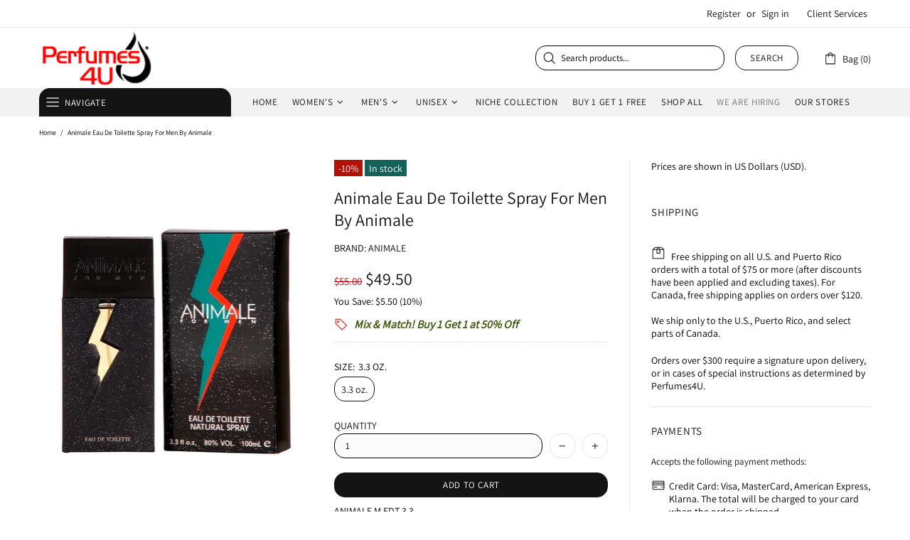

--- FILE ---
content_type: text/javascript
request_url: https://cdn.shopify.com/extensions/019bfe3c-d269-7728-9eec-35975163ccd8/push-cart-155/assets/push-cart-app.js
body_size: 67406
content:
var Lg=Object.defineProperty;var kg=(ot,ft,Xt)=>ft in ot?Lg(ot,ft,{enumerable:!0,configurable:!0,writable:!0,value:Xt}):ot[ft]=Xt;var Te=(ot,ft,Xt)=>kg(ot,typeof ft!="symbol"?ft+"":ft,Xt);(function(){try{var ot=typeof window<"u"?window:typeof global<"u"?global:typeof self<"u"?self:{},ft=new Error().stack;ft&&(ot._sentryDebugIds=ot._sentryDebugIds||{},ot._sentryDebugIds[ft]="44214c95-0887-4e09-b50b-e9ee2202ca8d",ot._sentryDebugIdIdentifier="sentry-dbid-44214c95-0887-4e09-b50b-e9ee2202ca8d")}catch{}})();(function(){"use strict";var xl,Ul,Rl;var ot=document.createElement("style");ot.textContent=`.push-cart{font-family:Inter,sans-serif;line-height:1.15;-webkit-text-size-adjust:100%}.push-cart h1{font-size:2em;margin:.67em 0}.push-cart hr{box-sizing:content-box;height:0;overflow:visible}.push-cart pre{font-family:monospace,monospace;font-size:1em}.push-cart a{background-color:transparent}.push-cart abbr[title]{border-bottom:none;text-decoration:underline;text-decoration:underline dotted}.push-cart b,.push-cart strong{font-weight:bolder}.push-cart code,.push-cart kbd,.push-cart samp{font-family:monospace,monospace;font-size:1em}.push-cart small{font-size:80%}.push-cart sub,.push-cart sup{font-size:75%;line-height:0;position:relative;vertical-align:baseline}.push-cart sub{bottom:-.25em}.push-cart sup{top:-.5em}.push-cart img{border-style:none}.push-cart button,.push-cart input,.push-cart optgroup,.push-cart select,.push-cart textarea{font-family:inherit;font-size:100%;line-height:1.15;margin:0}.push-cart button,.push-cart input{overflow:visible}.push-cart button,.push-cart select{text-transform:none}.push-cart button,.push-cart [type=button],.push-cart [type=reset],.push-cart [type=submit]{-webkit-appearance:button}.push-cart button::-moz-focus-inner,.push-cart [type=button]::-moz-focus-inner,.push-cart [type=reset]::-moz-focus-inner,.push-cart [type=submit]::-moz-focus-inner{border-style:none;padding:0}.push-cart button:-moz-focusring,.push-cart [type=button]:-moz-focusring,.push-cart [type=reset]:-moz-focusring,.push-cart [type=submit]:-moz-focusring{outline:1px dotted ButtonText}.push-cart fieldset{padding:.35em .75em .625em}.push-cart legend{box-sizing:border-box;color:inherit;display:table;max-width:100%;padding:0;white-space:normal}.push-cart progress{vertical-align:baseline}.push-cart textarea{overflow:auto}.push-cart [type=checkbox],.push-cart [type=radio]{box-sizing:border-box;padding:0}.push-cart [type=number]::-webkit-inner-spin-button,.push-cart [type=number]::-webkit-outer-spin-button{height:auto}.push-cart [type=search]{-webkit-appearance:textfield;outline-offset:-2px}.push-cart [type=search]::-webkit-search-decoration{-webkit-appearance:none}.push-cart ::-webkit-file-upload-button{-webkit-appearance:button;font:inherit}.push-cart details{display:block}.push-cart summary{display:list-item}.push-cart template{display:none}.push-cart [hidden]{display:none}@media only screen and (max-width: 560px){.push-cart .button-container .add-to-cart-button{width:100%}}
/*$vite$:1*/`,document.head.appendChild(ot);const ft="5";typeof window<"u"&&(window.__svelte||(window.__svelte={v:new Set})).v.add(ft);const Xt=1,pi=2,Os=4,Bl=8,Ll=16,kl=1,Nl=2,zl=4,Ml=8,Fl=16,jl=1,Vl=2,Ze=Symbol(),Ss="http://www.w3.org/2000/svg";function Hl(e){return e.endsWith("capture")&&e!=="gotpointercapture"&&e!=="lostpointercapture"}const Xl=["beforeinput","click","change","dblclick","contextmenu","focusin","focusout","input","keydown","keyup","mousedown","mousemove","mouseout","mouseover","mouseup","pointerdown","pointermove","pointerout","pointerover","pointerup","touchend","touchmove","touchstart"];function Gl(e){return Xl.includes(e)}const Wl={formnovalidate:"formNoValidate",ismap:"isMap",nomodule:"noModule",playsinline:"playsInline",readonly:"readOnly",defaultvalue:"defaultValue",defaultchecked:"defaultChecked",srcobject:"srcObject"};function Kl(e){return e=e.toLowerCase(),Wl[e]??e}const ql=["touchstart","touchmove"];function Jl(e){return ql.includes(e)}const Cs=!1;var Pn=Array.isArray,fi=Array.from,Ql=Object.defineProperty,gr=Object.getOwnPropertyDescriptor,As=Object.getOwnPropertyDescriptors,Yl=Object.prototype,Zl=Array.prototype,hi=Object.getPrototypeOf;const _i=()=>{};function $l(e){return e()}function vi(e){for(var t=0;t<e.length;t++)e[t]()}const gt=2,Ds=4,mn=8,gi=16,Tt=32,yn=64,Ti=128,Tr=256,no=512,We=1024,rr=2048,jr=4096,It=8192,Vr=16384,ed=32768,wn=65536,td=1<<17,rd=1<<19,xs=1<<20,Pr=Symbol("$state"),nd=Symbol("legacy props"),od=Symbol("");function Us(e){return e===this.v}function Rs(e,t){return e!=e?t==t:e!==t||e!==null&&typeof e=="object"||typeof e=="function"}function Pi(e){return!Rs(e,this.v)}function id(e){throw new Error("https://svelte.dev/e/effect_in_teardown")}function ad(){throw new Error("https://svelte.dev/e/effect_in_unowned_derived")}function sd(e){throw new Error("https://svelte.dev/e/effect_orphan")}function ud(){throw new Error("https://svelte.dev/e/effect_update_depth_exceeded")}function cd(e){throw new Error("https://svelte.dev/e/props_invalid_value")}function ld(){throw new Error("https://svelte.dev/e/state_descriptors_fixed")}function dd(){throw new Error("https://svelte.dev/e/state_prototype_fixed")}function pd(){throw new Error("https://svelte.dev/e/state_unsafe_local_read")}function fd(){throw new Error("https://svelte.dev/e/state_unsafe_mutation")}let Hr=!1;function hd(){Hr=!0}function it(e,t){var r={f:0,v:e,reactions:null,equals:Us,version:0};return r}function Is(e){return Bs(it(e))}function mi(e,t=!1){var n;const r=it(e);return t||(r.equals=Pi),Hr&&ie!==null&&ie.l!==null&&((n=ie.l).s??(n.s=[])).push(r),r}function Pt(e,t=!1){return Bs(mi(e,t))}function Bs(e){return ve!==null&&ve.f&gt&&(kt===null?Ed([e]):kt.push(e)),e}function $e(e,t){return be(e,Nt(()=>m(e))),t}function be(e,t){return ve!==null&&lo()&&ve.f&(gt|gi)&&(kt===null||!kt.includes(e))&&fd(),yi(e,t)}function yi(e,t){return e.equals(t)||(e.v=t,e.version=ou(),Ls(e,rr),lo()&&te!==null&&te.f&We&&!(te.f&Tt)&&(Fe!==null&&Fe.includes(e)?(wt(te,rr),fo(te)):ar===null?Od([e]):ar.push(e))),t}function Ls(e,t){var r=e.reactions;if(r!==null)for(var n=lo(),o=r.length,i=0;i<o;i++){var s=r[i],u=s.f;u&rr||!n&&s===te||(wt(s,t),u&(We|Tr)&&(u&gt?Ls(s,jr):fo(s)))}}let ks=!1;function ht(e,t=null,r){if(typeof e!="object"||e===null||Pr in e)return e;const n=hi(e);if(n!==Yl&&n!==Zl)return e;var o=new Map,i=Pn(e),s=it(0);i&&o.set("length",it(e.length));var u;return new Proxy(e,{defineProperty(c,d,f){(!("value"in f)||f.configurable===!1||f.enumerable===!1||f.writable===!1)&&ld();var p=o.get(d);return p===void 0?(p=it(f.value),o.set(d,p)):be(p,ht(f.value,u)),!0},deleteProperty(c,d){var f=o.get(d);if(f===void 0)d in c&&o.set(d,it(Ze));else{if(i&&typeof d=="string"){var p=o.get("length"),v=Number(d);Number.isInteger(v)&&v<p.v&&be(p,v)}be(f,Ze),Ns(s)}return!0},get(c,d,f){var y;if(d===Pr)return e;var p=o.get(d),v=d in c;if(p===void 0&&(!v||(y=gr(c,d))!=null&&y.writable)&&(p=it(ht(v?c[d]:Ze,u)),o.set(d,p)),p!==void 0){var g=m(p);return g===Ze?void 0:g}return Reflect.get(c,d,f)},getOwnPropertyDescriptor(c,d){var f=Reflect.getOwnPropertyDescriptor(c,d);if(f&&"value"in f){var p=o.get(d);p&&(f.value=m(p))}else if(f===void 0){var v=o.get(d),g=v==null?void 0:v.v;if(v!==void 0&&g!==Ze)return{enumerable:!0,configurable:!0,value:g,writable:!0}}return f},has(c,d){var g;if(d===Pr)return!0;var f=o.get(d),p=f!==void 0&&f.v!==Ze||Reflect.has(c,d);if(f!==void 0||te!==null&&(!p||(g=gr(c,d))!=null&&g.writable)){f===void 0&&(f=it(p?ht(c[d],u):Ze),o.set(d,f));var v=m(f);if(v===Ze)return!1}return p},set(c,d,f,p){var S;var v=o.get(d),g=d in c;if(i&&d==="length")for(var y=f;y<v.v;y+=1){var w=o.get(y+"");w!==void 0?be(w,Ze):y in c&&(w=it(Ze),o.set(y+"",w))}v===void 0?(!g||(S=gr(c,d))!=null&&S.writable)&&(v=it(void 0),be(v,ht(f,u)),o.set(d,v)):(g=v.v!==Ze,be(v,ht(f,u)));var P=Reflect.getOwnPropertyDescriptor(c,d);if(P!=null&&P.set&&P.set.call(p,f),!g){if(i&&typeof d=="string"){var T=o.get("length"),b=Number(d);Number.isInteger(b)&&b>=T.v&&be(T,b+1)}Ns(s)}return!0},ownKeys(c){m(s);var d=Reflect.ownKeys(c).filter(v=>{var g=o.get(v);return g===void 0||g.v!==Ze});for(var[f,p]of o)p.v!==Ze&&!(f in c)&&d.push(f);return d},setPrototypeOf(){dd()}})}function Ns(e,t=1){be(e,e.v+t)}var zs,Ms,Fs;function _d(){if(zs===void 0){zs=window;var e=Element.prototype,t=Node.prototype;Ms=gr(t,"firstChild").get,Fs=gr(t,"nextSibling").get,e.__click=void 0,e.__className="",e.__attributes=null,e.__styles=null,e.__e=void 0,Text.prototype.__t=void 0}}function bn(e=""){return document.createTextNode(e)}function En(e){return Ms.call(e)}function oo(e){return Fs.call(e)}function N(e,t){return En(e)}function me(e,t){{var r=En(e);return r instanceof Comment&&r.data===""?oo(r):r}}function de(e,t=1,r=!1){let n=e;for(;t--;)n=oo(n);return n}function vd(e){e.textContent=""}function oe(e){var t=gt|rr;te===null?t|=Tr:te.f|=xs;var r=ve!==null&&ve.f&gt?ve:null;const n={children:null,ctx:ie,deps:null,equals:Us,f:t,fn:e,reactions:null,v:null,version:0,parent:r??te};return r!==null&&(r.children??(r.children=[])).push(n),n}function io(e){const t=oe(e);return t.equals=Pi,t}function js(e){var t=e.children;if(t!==null){e.children=null;for(var r=0;r<t.length;r+=1){var n=t[r];n.f&gt?wi(n):yt(n)}}}function gd(e){for(var t=e.parent;t!==null;){if(!(t.f&gt))return t;t=t.parent}return null}function Vs(e){var t,r=te;Lt(gd(e));try{js(e),t=iu(e)}finally{Lt(r)}return t}function Hs(e){var t=Vs(e),r=(Jr||e.f&Tr)&&e.deps!==null?jr:We;wt(e,r),e.equals(t)||(e.v=t,e.version=ou())}function wi(e){js(e),xn(e,0),wt(e,Vr),e.v=e.children=e.deps=e.ctx=e.reactions=null}function Xs(e){te===null&&ve===null&&sd(),ve!==null&&ve.f&Tr&&ad(),Oi&&id()}function Td(e,t){var r=t.last;r===null?t.last=t.first=e:(r.next=e,e.prev=r,t.last=e)}function Xr(e,t,r,n=!0){var o=(e&yn)!==0,i=te,s={ctx:ie,deps:null,deriveds:null,nodes_start:null,nodes_end:null,f:e|rr,first:null,fn:t,last:null,next:null,parent:o?null:i,prev:null,teardown:null,transitions:null,version:0};if(r){var u=Kr;try{tu(!0),Un(s),s.f|=ed}catch(f){throw yt(s),f}finally{tu(u)}}else t!==null&&fo(s);var c=r&&s.deps===null&&s.first===null&&s.nodes_start===null&&s.teardown===null&&(s.f&xs)===0;if(!c&&!o&&n&&(i!==null&&Td(s,i),ve!==null&&ve.f&gt)){var d=ve;(d.children??(d.children=[])).push(s)}return s}function Gs(e){const t=Xr(mn,null,!1);return wt(t,We),t.teardown=e,t}function nr(e){Xs();var t=te!==null&&(te.f&Tt)!==0&&ie!==null&&!ie.m;if(t){var r=ie;(r.e??(r.e=[])).push({fn:e,effect:te,reaction:ve})}else{var n=mt(e);return n}}function Pd(e){return Xs(),Gr(e)}function md(e){const t=Xr(yn,e,!0);return(r={})=>new Promise(n=>{r.outro?On(t,()=>{yt(t),n(void 0)}):(yt(t),n(void 0))})}function mt(e){return Xr(Ds,e,!1)}function Bt(e,t){var r=ie,n={effect:null,ran:!1};r.l.r1.push(n),n.effect=Gr(()=>{e(),!n.ran&&(n.ran=!0,be(r.l.r2,!0),Nt(t))})}function Ws(){var e=ie;Gr(()=>{if(m(e.l.r2)){for(var t of e.l.r1){var r=t.effect;r.f&We&&wt(r,jr),Qr(r)&&Un(r),t.ran=!1}e.l.r2.v=!1}})}function Gr(e){return Xr(mn,e,!0)}function ue(e){return Wr(e)}function Wr(e,t=0){return Xr(mn|gi|t,e,!0)}function or(e,t=!0){return Xr(mn|Tt,e,!0,t)}function Ks(e){var t=e.teardown;if(t!==null){const r=Oi,n=ve;ru(!0),ir(null);try{t.call(null)}finally{ru(r),ir(n)}}}function qs(e){var t=e.deriveds;if(t!==null){e.deriveds=null;for(var r=0;r<t.length;r+=1)wi(t[r])}}function Js(e,t=!1){var r=e.first;for(e.first=e.last=null;r!==null;){var n=r.next;yt(r,t),r=n}}function yd(e){for(var t=e.first;t!==null;){var r=t.next;t.f&Tt||yt(t),t=r}}function yt(e,t=!0){var r=!1;if((t||e.f&rd)&&e.nodes_start!==null){for(var n=e.nodes_start,o=e.nodes_end;n!==null;){var i=n===o?null:oo(n);n.remove(),n=i}r=!0}Js(e,t&&!r),qs(e),xn(e,0),wt(e,Vr);var s=e.transitions;if(s!==null)for(const c of s)c.stop();Ks(e);var u=e.parent;u!==null&&u.first!==null&&Qs(e),e.next=e.prev=e.teardown=e.ctx=e.deps=e.fn=e.nodes_start=e.nodes_end=null}function Qs(e){var t=e.parent,r=e.prev,n=e.next;r!==null&&(r.next=n),n!==null&&(n.prev=r),t!==null&&(t.first===e&&(t.first=n),t.last===e&&(t.last=r))}function On(e,t){var r=[];bi(e,r,!0),Ys(r,()=>{yt(e),t&&t()})}function Ys(e,t){var r=e.length;if(r>0){var n=()=>--r||t();for(var o of e)o.out(n)}else t()}function bi(e,t,r){if(!(e.f&It)){if(e.f^=It,e.transitions!==null)for(const s of e.transitions)(s.is_global||r)&&t.push(s);for(var n=e.first;n!==null;){var o=n.next,i=(n.f&wn)!==0||(n.f&Tt)!==0;bi(n,t,i?r:!1),n=o}}}function Sn(e){Zs(e,!0)}function Zs(e,t){if(e.f&It){Qr(e)&&Un(e),e.f^=It;for(var r=e.first;r!==null;){var n=r.next,o=(r.f&wn)!==0||(r.f&Tt)!==0;Zs(r,o?t:!1),r=n}if(e.transitions!==null)for(const i of e.transitions)(i.is_global||t)&&i.in()}}let ao=!1,Ei=[];function $s(){ao=!1;const e=Ei.slice();Ei=[],vi(e)}function Cn(e){ao||(ao=!0,queueMicrotask($s)),Ei.push(e)}function wd(){ao&&$s()}function so(e){throw new Error("https://svelte.dev/e/lifecycle_outside_component")}const eu=0,bd=1;let uo=!1,co=eu,An=!1,Dn=null,Kr=!1,Oi=!1;function tu(e){Kr=e}function ru(e){Oi=e}let mr=[],qr=0,Ng=[],ve=null;function ir(e){ve=e}let te=null;function Lt(e){te=e}let kt=null;function Ed(e){kt=e}let Fe=null,at=0,ar=null;function Od(e){ar=e}let nu=0,Jr=!1,ie=null;function ou(){return++nu}function lo(){return!Hr||ie!==null&&ie.l===null}function Qr(e){var s,u;var t=e.f;if(t&rr)return!0;if(t&jr){var r=e.deps,n=(t&Tr)!==0;if(r!==null){var o;if(t&no){for(o=0;o<r.length;o++)((s=r[o]).reactions??(s.reactions=[])).push(e);e.f^=no}for(o=0;o<r.length;o++){var i=r[o];if(Qr(i)&&Hs(i),n&&te!==null&&!Jr&&!((u=i==null?void 0:i.reactions)!=null&&u.includes(e))&&(i.reactions??(i.reactions=[])).push(e),i.version>e.version)return!0}}n||wt(e,We)}return!1}function Sd(e,t){for(var r=t;r!==null;){if(r.f&Ti)try{r.fn(e);return}catch{r.f^=Ti}r=r.parent}throw uo=!1,e}function Cd(e){return(e.f&Vr)===0&&(e.parent===null||(e.parent.f&Ti)===0)}function po(e,t,r,n){if(uo){if(r===null&&(uo=!1),Cd(t))throw e;return}r!==null&&(uo=!0);{Sd(e,t);return}}function iu(e){var v;var t=Fe,r=at,n=ar,o=ve,i=Jr,s=kt,u=ie,c=e.f;Fe=null,at=0,ar=null,ve=c&(Tt|yn)?null:e,Jr=!Kr&&(c&Tr)!==0,kt=null,ie=e.ctx;try{var d=(0,e.fn)(),f=e.deps;if(Fe!==null){var p;if(xn(e,at),f!==null&&at>0)for(f.length=at+Fe.length,p=0;p<Fe.length;p++)f[at+p]=Fe[p];else e.deps=f=Fe;if(!Jr)for(p=at;p<f.length;p++)((v=f[p]).reactions??(v.reactions=[])).push(e)}else f!==null&&at<f.length&&(xn(e,at),f.length=at);return d}finally{Fe=t,at=r,ar=n,ve=o,Jr=i,kt=s,ie=u}}function Ad(e,t){let r=t.reactions;if(r!==null){var n=r.indexOf(e);if(n!==-1){var o=r.length-1;o===0?r=t.reactions=null:(r[n]=r[o],r.pop())}}r===null&&t.f&gt&&(Fe===null||!Fe.includes(t))&&(wt(t,jr),t.f&(Tr|no)||(t.f^=no),xn(t,0))}function xn(e,t){var r=e.deps;if(r!==null)for(var n=t;n<r.length;n++)Ad(e,r[n])}function Un(e){var t=e.f;if(!(t&Vr)){wt(e,We);var r=te,n=ie;te=e;try{t&gi?yd(e):Js(e),qs(e),Ks(e);var o=iu(e);e.teardown=typeof o=="function"?o:null,e.version=nu}catch(i){po(i,e,r,n||e.ctx)}finally{te=r}}}function au(){if(qr>1e3){qr=0;try{ud()}catch(e){if(Dn!==null)po(e,Dn,null);else throw e}}qr++}function su(e){var t=e.length;if(t!==0){au();var r=Kr;Kr=!0;try{for(var n=0;n<t;n++){var o=e[n];o.f&We||(o.f^=We);var i=[];uu(o,i),Dd(i)}}finally{Kr=r}}}function Dd(e){var t=e.length;if(t!==0)for(var r=0;r<t;r++){var n=e[r];if(!(n.f&(Vr|It)))try{Qr(n)&&(Un(n),n.deps===null&&n.first===null&&n.nodes_start===null&&(n.teardown===null?Qs(n):n.fn=null))}catch(o){po(o,n,null,n.ctx)}}}function xd(){if(An=!1,qr>1001)return;const e=mr;mr=[],su(e),An||(qr=0,Dn=null)}function fo(e){co===eu&&(An||(An=!0,queueMicrotask(xd))),Dn=e;for(var t=e;t.parent!==null;){t=t.parent;var r=t.f;if(r&(yn|Tt)){if(!(r&We))return;t.f^=We}}mr.push(t)}function uu(e,t){var r=e.first,n=[];e:for(;r!==null;){var o=r.f,i=(o&Tt)!==0,s=i&&(o&We)!==0,u=r.next;if(!s&&!(o&It))if(o&mn){if(i)r.f^=We;else try{Qr(r)&&Un(r)}catch(p){po(p,r,null,r.ctx)}var c=r.first;if(c!==null){r=c;continue}}else o&Ds&&n.push(r);if(u===null){let p=r.parent;for(;p!==null;){if(e===p)break e;var d=p.next;if(d!==null){r=d;continue e}p=p.parent}}r=u}for(var f=0;f<n.length;f++)c=n[f],t.push(c),uu(c,t)}function cu(e){var t=co,r=mr;try{au();const o=[];co=bd,mr=o,An=!1,su(r);var n=e==null?void 0:e();return wd(),(mr.length>0||o.length>0)&&cu(),qr=0,Dn=null,n}finally{co=t,mr=r}}async function lu(){await Promise.resolve(),cu()}function m(e){var f;var t=e.f,r=(t&gt)!==0;if(r&&t&Vr){var n=Vs(e);return wi(e),n}if(ve!==null){kt!==null&&kt.includes(e)&&pd();var o=ve.deps;Fe===null&&o!==null&&o[at]===e?at++:Fe===null?Fe=[e]:Fe.push(e),ar!==null&&te!==null&&te.f&We&&!(te.f&Tt)&&ar.includes(e)&&(wt(te,rr),fo(te))}else if(r&&e.deps===null)for(var i=e,s=i.parent,u=i;s!==null;)if(s.f&gt){var c=s;u=c,s=c.parent}else{var d=s;(f=d.deriveds)!=null&&f.includes(u)||(d.deriveds??(d.deriveds=[])).push(u);break}return r&&(i=e,Qr(i)&&Hs(i)),e.v}function Nt(e){const t=ve;try{return ve=null,e()}finally{ve=t}}const Ud=~(rr|jr|We);function wt(e,t){e.f=e.f&Ud|t}function Rd(e){return Si().get(e)}function du(e,t){return Si().set(e,t),t}function Id(e){return Si().has(e)}function Si(e){return ie===null&&so(),ie.c??(ie.c=new Map(Bd(ie)||void 0))}function Bd(e){let t=e.p;for(;t!==null;){const r=t.c;if(r!==null)return r;t=t.p}return null}function Ke(e,t=!1,r){ie={p:ie,c:null,e:null,m:!1,s:e,x:null,l:null},Hr&&!t&&(ie.l={s:null,u:null,r1:[],r2:it(!1)})}function qe(e){const t=ie;if(t!==null){e!==void 0&&(t.x=e);const s=t.e;if(s!==null){var r=te,n=ve;t.e=null;try{for(var o=0;o<s.length;o++){var i=s[o];Lt(i.effect),ir(i.reaction),mt(i.fn)}}finally{Lt(r),ir(n)}}ie=t.p,t.m=!0}return e||{}}function bt(e){if(!(typeof e!="object"||!e||e instanceof EventTarget)){if(Pr in e)Ci(e);else if(!Array.isArray(e))for(let t in e){const r=e[t];typeof r=="object"&&r&&Pr in r&&Ci(r)}}}function Ci(e,t=new Set){if(typeof e=="object"&&e!==null&&!(e instanceof EventTarget)&&!t.has(e)){t.add(e),e instanceof Date&&e.getTime();for(let n in e)try{Ci(e[n],t)}catch{}const r=hi(e);if(r!==Object.prototype&&r!==Array.prototype&&r!==Map.prototype&&r!==Set.prototype&&r!==Date.prototype){const n=As(r);for(let o in n){const i=n[o].get;if(i)try{i.call(e)}catch{}}}}}function Ld(e,t){if(t){const r=document.body;e.autofocus=!0,Cn(()=>{document.activeElement===r&&e.focus()})}}let pu=!1;function kd(){pu||(pu=!0,document.addEventListener("reset",e=>{Promise.resolve().then(()=>{var t;if(!e.defaultPrevented)for(const r of e.target.elements)(t=r.__on_r)==null||t.call(r)})},{capture:!0}))}function fu(e){var t=ve,r=te;ir(null),Lt(null);try{return e()}finally{ir(t),Lt(r)}}function Nd(e,t,r,n=r){e.addEventListener(t,()=>fu(r));const o=e.__on_r;o?e.__on_r=()=>{o(),n(!0)}:e.__on_r=()=>n(!0),kd()}const hu=new Set,Ai=new Set;function _u(e,t,r,n){function o(i){if(n.capture||Rn.call(t,i),!i.cancelBubble)return fu(()=>r.call(this,i))}return e.startsWith("pointer")||e.startsWith("touch")||e==="wheel"?Cn(()=>{t.addEventListener(e,o,n)}):t.addEventListener(e,o,n),o}function Et(e,t,r,n,o){var i={capture:n,passive:o},s=_u(e,t,r,i);(t===document.body||t===window||t===document)&&Gs(()=>{t.removeEventListener(e,s,i)})}function yr(e){for(var t=0;t<e.length;t++)hu.add(e[t]);for(var r of Ai)r(e)}function Rn(e){var b;var t=this,r=t.ownerDocument,n=e.type,o=((b=e.composedPath)==null?void 0:b.call(e))||[],i=o[0]||e.target,s=0,u=e.__root;if(u){var c=o.indexOf(u);if(c!==-1&&(t===document||t===window)){e.__root=t;return}var d=o.indexOf(t);if(d===-1)return;c<=d&&(s=c)}if(i=o[s]||e.target,i!==t){Ql(e,"currentTarget",{configurable:!0,get(){return i||r}});var f=ve,p=te;ir(null),Lt(null);try{for(var v,g=[];i!==null;){var y=i.assignedSlot||i.parentNode||i.host||null;try{var w=i["__"+n];if(w!==void 0&&!i.disabled)if(Pn(w)){var[P,...T]=w;P.apply(i,[e,...T])}else w.call(i,e)}catch(S){v?g.push(S):v=S}if(e.cancelBubble||y===t||y===null)break;i=y}if(v){for(let S of g)queueMicrotask(()=>{throw S});throw v}}finally{e.__root=t,delete e.currentTarget,ir(f),Lt(p)}}}function vu(e){var t=document.createElement("template");return t.innerHTML=e,t.content}function Yr(e,t){var r=te;r.nodes_start===null&&(r.nodes_start=e,r.nodes_end=t)}function Q(e,t){var r=(t&jl)!==0,n=(t&Vl)!==0,o,i=!e.startsWith("<!>");return()=>{o===void 0&&(o=vu(i?e:"<!>"+e),r||(o=En(o)));var s=n?document.importNode(o,!0):o.cloneNode(!0);if(r){var u=En(s),c=s.lastChild;Yr(u,c)}else Yr(s,s);return s}}function wr(e=""){{var t=bn(e+"");return Yr(t,t),t}}function Ue(){var e=document.createDocumentFragment(),t=document.createComment(""),r=bn();return e.append(t,r),Yr(t,r),e}function k(e,t){e!==null&&e.before(t)}function ke(e,t){var r=t==null?"":typeof t=="object"?t+"":t;r!==(e.__t??(e.__t=e.nodeValue))&&(e.__t=r,e.nodeValue=r==null?"":r+"")}function zd(e,t){return Md(e,t)}const Zr=new Map;function Md(e,{target:t,anchor:r,props:n={},events:o,context:i,intro:s=!0}){_d();var u=new Set,c=p=>{for(var v=0;v<p.length;v++){var g=p[v];if(!u.has(g)){u.add(g);var y=Jl(g);t.addEventListener(g,Rn,{passive:y});var w=Zr.get(g);w===void 0?(document.addEventListener(g,Rn,{passive:y}),Zr.set(g,1)):Zr.set(g,w+1)}}};c(fi(hu)),Ai.add(c);var d=void 0,f=md(()=>{var p=r??t.appendChild(bn());return or(()=>{if(i){Ke({});var v=ie;v.c=i}o&&(n.$$events=o),d=e(p,n)||{},i&&qe()}),()=>{var y;for(var v of u){t.removeEventListener(v,Rn);var g=Zr.get(v);--g===0?(document.removeEventListener(v,Rn),Zr.delete(v)):Zr.set(v,g)}Ai.delete(c),p!==r&&((y=p.parentNode)==null||y.removeChild(p))}});return Di.set(d,f),d}let Di=new WeakMap;function Fd(e,t){const r=Di.get(e);return r?(Di.delete(e),r(t)):Promise.resolve()}function $(e,t,r=!1){var n=e,o=null,i=null,s=Ze,u=r?wn:0,c=!1;const d=(p,v=!0)=>{c=!0,f(v,p)},f=(p,v)=>{s!==(s=p)&&(s?(o?Sn(o):v&&(o=or(()=>v(n))),i&&On(i,()=>{i=null})):(i?Sn(i):v&&(i=or(()=>v(n))),o&&On(o,()=>{o=null})))};Wr(()=>{c=!1,t(d),c||f(null,null)},u)}function ho(e,t){return t}function jd(e,t,r,n){for(var o=[],i=t.length,s=0;s<i;s++)bi(t[s].e,o,!0);var u=i>0&&o.length===0&&r!==null;if(u){var c=r.parentNode;vd(c),c.append(r),n.clear(),sr(e,t[0].prev,t[i-1].next)}Ys(o,()=>{for(var d=0;d<i;d++){var f=t[d];u||(n.delete(f.k),sr(e,f.prev,f.next)),yt(f.e,!u)}})}function _o(e,t,r,n,o,i=null){var s=e,u={flags:t,items:new Map,first:null},c=(t&Os)!==0;if(c){var d=e;s=d.appendChild(bn())}var f=null,p=!1;Wr(()=>{var v=r(),g=Pn(v)?v:v==null?[]:fi(v),y=g.length;if(!(p&&y===0)){p=y===0;{var w=ve;Vd(g,u,s,o,t,(w.f&It)!==0,n)}i!==null&&(y===0?f?Sn(f):f=or(()=>i(s)):f!==null&&On(f,()=>{f=null})),r()}})}function Vd(e,t,r,n,o,i,s,u){var re,Y,U,z;var c=(o&Bl)!==0,d=(o&(Xt|pi))!==0,f=e.length,p=t.items,v=t.first,g=v,y,w=null,P,T=[],b=[],S,R,C,x;if(c)for(x=0;x<f;x+=1)S=e[x],R=s(S,x),C=p.get(R),C!==void 0&&((re=C.a)==null||re.measure(),(P??(P=new Set)).add(C));for(x=0;x<f;x+=1){if(S=e[x],R=s(S,x),C=p.get(R),C===void 0){var B=g?g.e.nodes_start:r;w=Xd(B,t,w,w===null?t.first:w.next,S,R,x,n,o),p.set(R,w),T=[],b=[],g=w.next;continue}if(d&&Hd(C,S,x,o),C.e.f&It&&(Sn(C.e),c&&((Y=C.a)==null||Y.unfix(),(P??(P=new Set)).delete(C))),C!==g){if(y!==void 0&&y.has(C)){if(T.length<b.length){var O=b[0],L;w=O.prev;var X=T[0],W=T[T.length-1];for(L=0;L<T.length;L+=1)gu(T[L],O,r);for(L=0;L<b.length;L+=1)y.delete(b[L]);sr(t,X.prev,W.next),sr(t,w,X),sr(t,W,O),g=O,w=W,x-=1,T=[],b=[]}else y.delete(C),gu(C,g,r),sr(t,C.prev,C.next),sr(t,C,w===null?t.first:w.next),sr(t,w,C),w=C;continue}for(T=[],b=[];g!==null&&g.k!==R;)(i||!(g.e.f&It))&&(y??(y=new Set)).add(g),b.push(g),g=g.next;if(g===null)continue;C=g}T.push(C),w=C,g=C.next}if(g!==null||y!==void 0){for(var K=y===void 0?[]:fi(y);g!==null;)(i||!(g.e.f&It))&&K.push(g),g=g.next;var ae=K.length;if(ae>0){var pe=o&Os&&f===0?r:null;if(c){for(x=0;x<ae;x+=1)(U=K[x].a)==null||U.measure();for(x=0;x<ae;x+=1)(z=K[x].a)==null||z.fix()}jd(t,K,pe,p)}}c&&Cn(()=>{var q;if(P!==void 0)for(C of P)(q=C.a)==null||q.apply()}),te.first=t.first&&t.first.e,te.last=w&&w.e}function Hd(e,t,r,n){n&Xt&&yi(e.v,t),n&pi?yi(e.i,r):e.i=r}function Xd(e,t,r,n,o,i,s,u,c,d){var f=(c&Xt)!==0,p=(c&Ll)===0,v=f?p?mi(o):it(o):o,g=c&pi?it(s):s,y={i:g,v,k:i,a:null,e:null,prev:r,next:n};try{return y.e=or(()=>u(e,v,g),ks),y.e.prev=r&&r.e,y.e.next=n&&n.e,r===null?t.first=y:(r.next=y,r.e.next=y.e),n!==null&&(n.prev=y,n.e.prev=y.e),y}finally{}}function gu(e,t,r){for(var n=e.next?e.next.e.nodes_start:r,o=t?t.e.nodes_start:r,i=e.e.nodes_start;i!==n;){var s=oo(i);o.before(i),i=s}}function sr(e,t,r){t===null?e.first=r:(t.next=r,t.e.next=r&&r.e),r!==null&&(r.prev=t,r.e.prev=t&&t.e)}function $r(e,t,r,n,o){var i=e,s="",u;Wr(()=>{s!==(s=t()??"")&&(u!==void 0&&(yt(u),u=void 0),s!==""&&(u=or(()=>{var c=s+"",d=vu(c);Yr(En(d),d.lastChild),i.before(d)})))})}function vo(e,t,r,n,o){var u;var i=(u=t.$$slots)==null?void 0:u[r],s=!1;i===!0&&(i=t[r==="default"?"children":r],s=!0),i===void 0?o!==null&&o(e):i(e,s?()=>n:n)}function Tu(e,t,...r){var n=e,o=_i,i;Wr(()=>{o!==(o=t())&&(i&&(yt(i),i=null),i=or(()=>o(n,...r)))},wn)}function Pu(e,t,r,n,o,i){var s,u,c=null,d=e,f;Wr(()=>{const p=t()||null;var v=p==="svg"?Ss:null;p!==s&&(f&&(p===null?On(f,()=>{f=null,u=null}):p===u?Sn(f):yt(f)),p&&p!==u&&(f=or(()=>{if(c=v?document.createElementNS(v,p):document.createElement(p),Yr(c,c),n){var g=c.appendChild(bn());n(c,g)}te.nodes_end=c,d.before(c)})),s=p,s&&(u=s))},wn)}function je(e,t){Cn(()=>{var r=e.getRootNode(),n=r.host?r:r.head??r.ownerDocument.head;if(!n.querySelector("#"+t.hash)){const o=document.createElement("style");o.id=t.hash,o.textContent=t.code,n.appendChild(o)}})}function xi(e,t,r){mt(()=>{var n=Nt(()=>t(e,r==null?void 0:r())||{});if(r&&(n!=null&&n.update)){var o=!1,i={};Gr(()=>{var s=r();bt(s),o&&Rs(i,s)&&(i=s,n.update(s))}),o=!0}if(n!=null&&n.destroy)return()=>n.destroy()})}function mu(e,t){t?e.hasAttribute("selected")||e.setAttribute("selected",""):e.removeAttribute("selected")}function br(e,t,r,n){var o=e.__attributes??(e.__attributes={});o[t]!==(o[t]=r)&&(t==="style"&&"__styles"in e&&(e.__styles={}),t==="loading"&&(e[od]=r),r==null?e.removeAttribute(t):typeof r!="string"&&bu(e).includes(t)?e[t]=r:e.setAttribute(t,r))}function yu(e,t,r,n,o=!1,i=!1,s=!1){var u=t||{},c=e.tagName==="OPTION";for(var d in t)d in r||(r[d]=null);n!==void 0&&(r.class=r.class?r.class+" "+n:n);var f=bu(e),p=e.__attributes??(e.__attributes={});for(const T in r){let b=r[T];if(c&&T==="value"&&b==null){e.value=e.__value="",u[T]=b;continue}var v=u[T];if(b!==v){u[T]=b;var g=T[0]+T[1];if(g!=="$$"){if(g==="on"){const S={},R="$$"+T;let C=T.slice(2);var y=Gl(C);if(Hl(C)&&(C=C.slice(0,-7),S.capture=!0),!y&&v){if(b!=null)continue;e.removeEventListener(C,u[R],S),u[R]=null}if(b!=null)if(y)e[`__${C}`]=b,yr([C]);else{let x=function(B){u[T].call(this,B)};u[R]=_u(C,e,x,S)}else y&&(e[`__${C}`]=void 0)}else if(T==="style"&&b!=null)e.style.cssText=b+"";else if(T==="autofocus")Ld(e,!!b);else if(T==="__value"||T==="value"&&b!=null)e.value=e[T]=e.__value=b;else if(T==="selected"&&c)mu(e,b);else{var w=T;o||(w=Kl(w));var P=w==="defaultValue"||w==="defaultChecked";if(b==null&&!i&&!P)if(p[T]=null,w==="value"||w==="checked"){let S=e;if(w==="value"){let R=S.defaultValue;S.removeAttribute(w),S.defaultValue=R}else{let R=S.defaultChecked;S.removeAttribute(w),S.defaultChecked=R}}else e.removeAttribute(T);else P||f.includes(w)&&(i||typeof b!="string")?e[w]=b:typeof b!="function"&&br(e,w,b)}T==="style"&&"__styles"in e&&(e.__styles={})}}}return u}var wu=new Map;function bu(e){var t=wu.get(e.nodeName);if(t)return t;wu.set(e.nodeName,t=[]);for(var r,n=e,o=Element.prototype;o!==n;){r=As(n);for(var i in r)r[i].set&&t.push(i);n=hi(n)}return t}function Ui(e,t){var r=e.__className,n=Gd(t);(r!==n||ks)&&(t==null?e.removeAttribute("class"):e.className=n,e.__className=n)}function Gd(e){return e??""}function Se(e,t,r){if(r){if(e.classList.contains(t))return;e.classList.add(t)}else{if(!e.classList.contains(t))return;e.classList.remove(t)}}function Wd(e,t,r,n){var o=e.__styles??(e.__styles={});o[t]!==r&&(o[t]=r,r==null?e.style.removeProperty(t):e.style.setProperty(t,r,""))}function Kd(e,t,r=t){var n=lo();Nd(e,"input",o=>{var i=o?e.defaultValue:e.value;if(i=Ri(e)?Ii(i):i,r(i),n&&i!==(i=t())){var s=e.selectionStart,u=e.selectionEnd;e.value=i??"",u!==null&&(e.selectionStart=s,e.selectionEnd=Math.min(u,e.value.length))}}),Nt(t)==null&&e.value&&r(Ri(e)?Ii(e.value):e.value),Gr(()=>{var o=t();Ri(e)&&o===Ii(e.value)||e.type==="date"&&!o&&!e.value||o!==e.value&&(e.value=o??"")})}function Ri(e){var t=e.type;return t==="number"||t==="range"}function Ii(e){return e===""?null:+e}function Bi(e,t,r){var n=gr(e,t);n&&n.set&&(e[t]=r,Gs(()=>{e[t]=null}))}function Eu(e,t){return e===t||(e==null?void 0:e[Pr])===t}function Li(e={},t,r,n){return mt(()=>{var o,i;return Gr(()=>{o=i,i=[],Nt(()=>{e!==r(...i)&&(t(e,...i),o&&Eu(r(...o),e)&&t(null,...o))})}),()=>{Cn(()=>{i&&Eu(r(...i),e)&&t(null,...i)})}}),e}function Ou(e=!1){const t=ie,r=t.l.u;if(!r)return;let n=()=>bt(t.s);if(e){let o=0,i={};const s=oe(()=>{let u=!1;const c=t.s;for(const d in c)c[d]!==i[d]&&(i[d]=c[d],u=!0);return u&&o++,o});n=()=>m(s)}r.b.length&&Pd(()=>{Su(t,n),vi(r.b)}),nr(()=>{const o=Nt(()=>r.m.map($l));return()=>{for(const i of o)typeof i=="function"&&i()}}),r.a.length&&nr(()=>{Su(t,n),vi(r.a)})}function Su(e,t){if(e.l.s)for(const r of e.l.s)m(r);t()}function Cu(e,t){var i;var r=(i=e.$$events)==null?void 0:i[t.type],n=Pn(r)?r.slice():r==null?[]:[r];for(var o of n)o.call(this,t)}function ki(e){ie===null&&so(),Hr&&ie.l!==null?Qd(ie).m.push(e):nr(()=>{const t=Nt(e);if(typeof t=="function")return t})}function qd(e){ie===null&&so(),ki(()=>()=>Nt(e))}function Jd(e,t,{bubbles:r=!1,cancelable:n=!1}={}){return new CustomEvent(e,{detail:t,bubbles:r,cancelable:n})}function Ni(){const e=ie;return e===null&&so(),(t,r,n)=>{var i;const o=(i=e.s.$$events)==null?void 0:i[t];if(o){const s=Pn(o)?o.slice():[o],u=Jd(t,r,n);for(const c of s)c.call(e.x,u);return!u.defaultPrevented}return!0}}function Qd(e){var t=e.l;return t.u??(t.u={a:[],b:[],m:[]})}let go=!1;function Yd(e){var t=go;try{return go=!1,[e(),go]}finally{go=t}}const Zd={get(e,t){if(!e.exclude.includes(t))return e.props[t]},set(e,t){return!1},getOwnPropertyDescriptor(e,t){if(!e.exclude.includes(t)&&t in e.props)return{enumerable:!0,configurable:!0,value:e.props[t]}},has(e,t){return e.exclude.includes(t)?!1:t in e.props},ownKeys(e){return Reflect.ownKeys(e.props).filter(t=>!e.exclude.includes(t))}};function $d(e,t,r){return new Proxy({props:e,exclude:t},Zd)}function Au(e){for(var t=te,r=te;t!==null&&!(t.f&(Tt|yn));)t=t.parent;try{return Lt(t),e()}finally{Lt(r)}}function I(e,t,r,n){var B;var o=(r&kl)!==0,i=!Hr||(r&Nl)!==0,s=(r&Ml)!==0,u=(r&Fl)!==0,c=!1,d;s?[d,c]=Yd(()=>e[t]):d=e[t];var f=Pr in e||nd in e,p=((B=gr(e,t))==null?void 0:B.set)??(f&&s&&t in e?O=>e[t]=O:void 0),v=n,g=!0,y=!1,w=()=>(y=!0,g&&(g=!1,u?v=Nt(n):v=n),v);d===void 0&&n!==void 0&&(p&&i&&cd(),d=w(),p&&p(d));var P;if(i)P=()=>{var O=e[t];return O===void 0?w():(g=!0,y=!1,O)};else{var T=Au(()=>(o?oe:io)(()=>e[t]));T.f|=td,P=()=>{var O=m(T);return O!==void 0&&(v=void 0),O===void 0?v:O}}if(!(r&zl))return P;if(p){var b=e.$$legacy;return function(O,L){return arguments.length>0?((!i||!L||b||c)&&p(L?P():O),O):P()}}var S=!1,R=!1,C=mi(d),x=Au(()=>oe(()=>{var O=P(),L=m(C);return S?(S=!1,R=!0,L):(R=!1,C.v=O)}));return o||(x.equals=Pi),function(O,L){if(arguments.length>0){const X=L?m(x):i&&s?ht(O):O;return x.equals(X)||(S=!0,be(C,X),y&&v!==void 0&&(v=X),Nt(()=>m(x))),O}return m(x)}}var ep=typeof window<"u"?window:typeof global<"u"?global:typeof self<"u"?self:{};ep.SENTRY_RELEASE={id:"39240ee4c4367523d36951e64a5b6a859d96edef"};const tp=e=>{const t=Rd("dispatch");try{const r=e();if(r&&r.catch)return r.catch(n=>{throw t("error",n),n})}catch(r){throw t("error",r),r}};var rp=e=>e.stopPropagation(),np=Q('<div class="preview-badge svelte-o73yup">Preview</div>'),op=Q('<div class="push-cart-dialog-content-wrapper svelte-o73yup"><div class="push-cart-dialog-content svelte-o73yup"><!> <!></div></div>');const ip={hash:"svelte-o73yup",code:`.preview-badge.svelte-o73yup {width:fit-content;margin:auto auto 8px;font-size:12px;background:rgba(255, 184, 0, 1);padding:4px 10px;border-radius:6px;}.push-cart-dialog.svelte-o73yup {border:none;padding:0;margin:auto auto;background:transparent;max-width:min(calc(100% - 2em - 6px), 600px);width:100%;border-radius:var(--popupCornerRounding, 0);}.push-cart-dialog.mobile-preview.svelte-o73yup {max-width:360px;}.push-cart-dialog.svelte-o73yup .push-cart-dialog-content-wrapper:where(.svelte-o73yup) .push-cart-dialog-content:where(.svelte-o73yup) {position:relative;background:var(--popupBackgroundColor, #FFFFFF);
        /*padding: 24px;*/
        /*overflow: auto;*/border-radius:var(--popupCornerRounding, 0);border-width:var(--popupBorderWidth, 0);border-color:var(--popupBorderColor, transparent);border-style:solid;min-height:100%;}.push-cart-dialog.svelte-o73yup::backdrop {background:rgba(0, 0, 0, 0.3);}

    @keyframes svelte-o73yup-zoom {
        from {
            transform: scale(0.95);
        }
        to {
            transform: scale(1);
        }
    }

    @keyframes svelte-o73yup-fade {
        from {
            opacity: 0;
        }
        to {
            opacity: 1;
        }
    }button.svelte-o73yup {display:block;}`};function ap(e,t){Ke(t,!0),je(e,ip);let r=I(t,"elementType",3,"dialog"),n=I(t,"isPreview",3,!1),o=I(t,"onRequestClose",3,null),i=I(t,"onForceClose",3,null),s=I(t,"style",3,""),u=I(t,"previewType",3,null),c=Is(void 0),d=oe(()=>u()==="mobile");nr(()=>{tp(()=>{m(c)&&t.isOpen&&r()==="dialog"?m(c).showModal():m(c)&&!t.isOpen&&r()==="dialog"&&m(c).close()})}),nr(()=>{m(c)&&m(c).addEventListener("cancel",y=>{y.preventDefault(),i()()})});const f=y=>{y.target===y.currentTarget&&o()&&o()()};var p=Ue(),v=me(p);{var g=y=>{var w=Ue(),P=me(w);Pu(P,r,!1,(T,b)=>{Li(T,L=>be(c,ht(L)),()=>m(c));let S;ue(()=>{S=yu(T,S,{onclick:f,onclose:i(),class:"push-cart-dialog rounded-lg",style:s()},"svelte-o73yup",T.namespaceURI===Ss,T.nodeName.includes("-")),Se(T,"mobile-preview",m(d))});var R=op(),C=N(R);C.__click=[rp];var x=N(C);{var B=L=>{var X=np();k(L,X)};$(x,L=>{n()&&L(B)})}var O=de(x,2);Tu(O,()=>t.children??_i),k(b,R)}),k(y,w)};$(v,y=>{t.isOpen&&y(g)})}k(e,p),qe()}yr(["click"]);let zi=null;const Mi=[],sp=e=>{if(zi=e,e&&Mi.length>0)for(const t of Mi)e.captureException(t)},Z=(e,t)=>{try{if(e.name==="HTTPError"||e.name==="TimeoutError"||typeof e.message=="string"&&["Failed to fetch","Load failed"].some(r=>e.message.includes(r)))return;zi?zi.captureException(e):Mi.push(e)}catch(r){console.log(r)}console.log(t,e)},st=(e,t,r,n)=>{try{let o,i,s,u,c,d,f,p=Math.round,v=typeof r=="string";return typeof e!="number"||e<-1||e>1||typeof t!="string"||t[0]!="r"&&t[0]!="#"||r&&!v||(f=t.length>9,f=v?r.length>9?!0:r=="c"?!f:!1:f,c=st.pSBCr(t),u=e<0,d=r&&r!="c"?st.pSBCr(r):u?{r:0,g:0,b:0,a:-1}:{r:255,g:255,b:255,a:-1},e=u?e*-1:e,u=1-e,!c||!d)?null:(n?(o=p(u*c.r+e*d.r),i=p(u*c.g+e*d.g),s=p(u*c.b+e*d.b)):(o=p((u*c.r**2+e*d.r**2)**.5),i=p((u*c.g**2+e*d.g**2)**.5),s=p((u*c.b**2+e*d.b**2)**.5)),v=c.a,d=d.a,c=v>=0||d>=0,v=c?v<0?d:d<0?v:v*u+d*e:0,f?"rgb"+(c?"a(":"(")+o+","+i+","+s+(c?","+p(v*1e3)/1e3:"")+")":"#"+(4294967296+o*16777216+i*65536+s*256+(c?p(v*255):0)).toString(16).slice(1,c?void 0:-2))}catch(o){return Z(o),t}};st.pSBCr=e=>{const t=parseInt;let r=e.length,n={};if(r>9){const[o,i,s,u]=e=e.split(",");if(r=e.length,r<3||r>4)return null;n.r=t(o[3]=="a"?o.slice(5):o.slice(4)),n.g=t(i),n.b=t(s),n.a=u?parseFloat(u):-1}else{if(r==8||r==6||r<4)return null;r<6&&(e="#"+e[1]+e[1]+e[2]+e[2]+e[3]+e[3]+(r>4?e[4]+e[4]:"")),e=t(e.slice(1),16),r==9||r==5?(n.r=e>>24&255,n.g=e>>16&255,n.b=e>>8&255,n.a=Math.round((e&255)/.255)/1e3):(n.r=e>>16,n.g=e>>8&255,n.b=e&255,n.a=-1)}return n};var In;(function(e){e.SMALL="small",e.MEDIUM="medium",e.LARGE="large"})(In||(In={}));const Du=Object.freeze({popupBackgroundColor:"#FFFFFF",popupCloseIconColor:"#999999",popupCornerRounding:"12",popupBorderVisible:!1,popupBorderColor:"#000000",popupBorderWidth:"1",popupTitleVisible:!0,popupTitleThickness:"700",popupTitleSize:"24",popupTitleColor:"#000000",popupSubtitleAboveProductTextVisible:!0,popupSubtitleAboveProductText:"Added to cart",popupSubtitleAboveProductThickness:"400",popupSubtitleAboveProductSize:"13",popupSubtitleAboveProductColor:"#000000",popupSubtitleBelowProductTextVisible:!0,popupSubtitleBelowProductText:"You might also be interested in these",popupSubtitleBelowProductThickness:"400",popupSubtitleBelowProductSize:"13",popupSubtitleBelowProductColor:"#000000",popupProductTitleThickness:"700",popupProductTitleSize:"14",popupProductTitleColor:"#000000",popupOfferProductDesktopLayoutDirection:"horizontal",popupOfferProductMobileLayoutDirection:"horizontal",popupOfferProductTitleThickness:"700",popupOfferProductTitleSize:"14",popupOfferProductTitleColor:"#000000",popupPurchasedProductTitleThickness:"700",popupPurchasedProductTitleSize:"14",popupPurchasedProductTitleColor:"#000000",popupPurchasedProductDescriptionThickness:"400",popupPurchasedProductDescriptionSize:"12",popupPurchasedProductDescriptionColor:"#808080",popupOfferProductPriceThickness:"400",popupOfferProductPriceSize:"13",popupOfferProductPriceColor:"#808080",popupOfferProductSalePriceThickness:"400",popupOfferProductSalePriceSize:"15",popupOfferProductSalePriceColor:"#FF0000",popupOfferProductOriginalPriceThickness:"400",popupOfferProductOriginalPriceSize:"12",popupOfferProductOriginalPriceColor:"#a2a2a2",popupProductDescriptionThickness:"400",popupProductDescriptionSize:"12",popupProductDescriptionColor:"#808080",popupAddToCartButtonText:"ADD",popupUpgradeButtonText:"UPGRADE",popupButtonCornerRounding:"6",popupButtonColor:"#333333",popupButtonHoverColor:"#444444",popupButtonTextColor:"#FFFFFF",popupButtonHoverTextColor:"#FFFFFF",popupButtonTextThickness:"700",popupButtonTextSize:"15",popupButtonBorderVisible:!1,popupButtonBorderColor:"#000000",popupButtonBorderWidth:"0",popupProductAddedText:"ADDED",popupProductUpgradedText:"UPGRADED",popupProductAddedTextThickness:"700",popupProductAddedTextSize:"15",popupProductAddedTextColor:"#333333",popupCloseButtonVisible:!1,popupCloseButtonText:"CLOSE",popupSecondaryButtonCornerRounding:"6",popupSecondaryButtonColor:"#FFFFFF",popupSecondaryButtonHoverColor:"#EEEEEE",popupSecondaryButtonTextColor:"#333333",popupSecondaryButtonHoverTextColor:"#333333",popupSecondaryButtonTextThickness:"700",popupSecondaryButtonTextSize:"15",popupSecondaryButtonBorderVisible:!0,popupSecondaryButtonBorderColor:"#333333",popupSecondaryButtonBorderWidth:"1",popupHeaderBorderVisible:!0,popupHeaderBorderColor:"#EEEEEE",popupHeaderBorderWidth:"1",popupFooterBorderVisible:!0,popupFooterBorderColor:"#EEEEEE",popupFooterBorderWidth:"1",popupOfferProductBorderVisible:!1,popupOfferProductBorderColor:"#EEEEEE",popupOfferProductBorderWidth:"1",popupOfferProductRounding:"6",popupProductImageSize:In.SMALL,popupPurchasedProductSectionVisible:!0,popupPurchasedProductImageSize:"100",popupProductDetailsEnabled:!0,popupProductDetailsBackText:"Back",popupProductDetailsBackTextColor:"#000000",popupProductDetailsBackHoverTextColor:"#000000",popupProductDetailsBackTextThickness:"400",popupProductDetailsBackTextSize:"15",popupCustomCss:"",popupProductDetailsOverrideProductDescriptionColor:!1,popupProductDetailsProductDescriptionColor:"#000000",popupUpsellProductImageSize:"100",popupUpsellProductDividerVisible:!0,popupUpsellProductDividerColor:"#EEEEEE",popupUpsellProductDividerThickness:"1"});var Ot;(function(e){e.UPSELL="UPSELL",e.CROSS_SELL="CROSS_SELL"})(Ot||(Ot={}));var xu;(function(e){e.AUTOMATIC_RECOMMENDATIONS="AUTOMATIC_RECOMMENDATIONS",e.ALL_PRODUCTS="ALL_PRODUCTS",e.SPECIFIC_PRODUCTS="SPECIFIC_PRODUCTS",e.SPECIFIC_COLLECTIONS="SPECIFIC_COLLECTIONS",e.SPECIFIC_TAGS="SPECIFIC_TAGS"})(xu||(xu={}));const up={available:!0,offers:[{upsellOfferId:"f8d16ced-c21c-4b64-ab7d-e534f434e0e1",variant:{id:"gid://shopify/ProductVariant/49572787093791",price:"45.99",priceCurrency:"EUR",availableForSale:!0,requiresComponents:!1,title:"Default Title",compareAtPrice:"45.99",compareAtPriceCurrency:"EUR",product:{id:"gid://shopify/Product/9571175465247",title:"[Example product] Galaxy Earrings",featuredImageUrl:"/product-images/galaxy-earrings_925x_988dabad-a1c0-4a29-a0d7-27bceab10d72_300x300.jpg",handle:"galaxy-earrings",hasOnlyDefaultVariant:!0,tags:["Blue","Galaxy","Silver"],collections:[]}},upsellProducts:[{id:"gid://shopify/Product/9571174285599",title:"[Example product] 7 Shakra Bracelet",featuredImageUrl:"/product-images/7-chakra-bracelet_925x_f7c9f295-9976-480b-b805-3d3f858dd5b8.jpg",handle:"chain-bracelet",showCompareAtPriceDiscount:!0,discount:null,discountSignature:null,hasOnlyDefaultVariant:!1,tags:["Beads"],variants:[{id:"gid://shopify/ProductVariant/49572780966175",price:"42.99",priceCurrency:"EUR",availableForSale:!0,requiresComponents:!1,title:"Blue",compareAtPrice:"44.99",compareAtPriceCurrency:"EUR",discountPrice:null,imageUrl:"/product-images/navy-blue-chakra-bracelet_925x_c9620f11-c867-49b5-9d1b-adc674cc56f8_300x300.jpg"},{id:"gid://shopify/ProductVariant/49572780998943",price:"42.99",priceCurrency:"EUR",availableForSale:!0,requiresComponents:!1,title:"Black",compareAtPrice:"44.99",compareAtPriceCurrency:"EUR",discountPrice:null,imageUrl:"/product-images/7-chakra-bracelet_925x_f7c9f295-9976-480b-b805-3d3f858dd5b8_300x300.jpg"}],descriptionHtml:"<p>7 chakra bracelet, in blue or black.</p>",images:[{_300x300:"/product-images/7-chakra-bracelet_925x_f7c9f295-9976-480b-b805-3d3f858dd5b8_300x300.jpg",url:"/product-images/7-chakra-bracelet_925x_f7c9f295-9976-480b-b805-3d3f858dd5b8.jpg"},{_300x300:"/product-images/navy-blue-chakra-bracelet_925x_c9620f11-c867-49b5-9d1b-adc674cc56f8_300x300.jpg",url:"/product-images/navy-blue-chakra-bracelet_925x_c9620f11-c867-49b5-9d1b-adc674cc56f8.jpg"}]},{id:"gid://shopify/Product/9571174482207",title:"[Example product] Bangle Bracelet",featuredImageUrl:"/product-images/bangle-bracelet-with-jewels_925x_79241c7e-697d-429e-abde-38f33ecd4552.jpg",handle:"bangle-bracelet",showCompareAtPriceDiscount:!0,discount:null,discountSignature:null,hasOnlyDefaultVariant:!0,tags:["Diamond","Gem","Gold"],variants:[{id:"gid://shopify/ProductVariant/49572781457695",price:"39.99",priceCurrency:"EUR",availableForSale:!0,requiresComponents:!1,title:"Default Title",compareAtPrice:"43.99",compareAtPriceCurrency:"EUR",discountPrice:null}],descriptionHtml:"<p>Gold bangle bracelet with studded jewels.</p>",images:[{_300x300:"/product-images/bangle-bracelet-with-jewels_925x_79241c7e-697d-429e-abde-38f33ecd4552_300x300.jpg",url:"/product-images/bangle-bracelet-with-jewels_925x_79241c7e-697d-429e-abde-38f33ecd4552.jpg"}]},{id:"gid://shopify/Product/9571175072031",title:"[Example product] Choker with Gold Pendant",featuredImageUrl:"/product-images/choker-with-gold-pendant_925x_63fa6cb8-977d-4f33-865e-bb01ceaa2e25.jpg",handle:"choker-with-gold-pendant",showCompareAtPriceDiscount:!0,discount:null,discountSignature:null,hasOnlyDefaultVariant:!0,tags:["Choker","Gold","Leather","Pendant"],variants:[{id:"gid://shopify/ProductVariant/49572785193247",price:"29.99",priceCurrency:"EUR",availableForSale:!0,requiresComponents:!1,title:"Default Title",compareAtPrice:"undefined",discountPrice:null}],descriptionHtml:`Black cord choker with gold pendant. Beautifully died black leather shapes a choker necklace with findings of 14k yellow gold, displaying gold pendant in a gorgeous balance of dark and light, delicate and strong. <ul>
<li>14k yellow gold</li>
<li>Leather</li>
<li>Length, 12" with 2.5" extender</li>
<li>Width, 0.3"</li>
<li>Lobster clasp</li>
<li>Made in USA</li>
</ul>`,images:[{_300x300:"/product-images/choker-with-gold-pendant_925x_63fa6cb8-977d-4f33-865e-bb01ceaa2e25_300x300.jpg",url:"/product-images/choker-with-gold-pendant_925x_63fa6cb8-977d-4f33-865e-bb01ceaa2e25.jpg"},{_300x300:"/product-images/choker-pendant-closeup_925x_9e337fce-ee78-477b-8bc3-03433a13fe7d_300x300.jpg",url:"/product-images/choker-pendant-closeup_925x_9e337fce-ee78-477b-8bc3-03433a13fe7d.jpg"}]},{id:"gid://shopify/Product/9571175268639",title:"[Example product] Dainty Gold Necklace",featuredImageUrl:"/product-images/dainty-gold-necklace_925x_d0267daa-9d5d-4ca4-bc30-d47cd8dbb674.jpg",handle:"dainty-gold-neclace",showCompareAtPriceDiscount:!0,discount:null,discountSignature:null,hasOnlyDefaultVariant:!0,tags:["Gold","Pendant"],variants:[{id:"gid://shopify/ProductVariant/49572786536735",price:"69.99",priceCurrency:"EUR",availableForSale:!0,requiresComponents:!1,title:"Default Title",compareAtPrice:"69.99",compareAtPriceCurrency:"EUR",discountPrice:null}],descriptionHtml:"<p>Dainty gold necklace with two pendants.</p>",images:[{_300x300:"/product-images/dainty-gold-necklace_925x_d0267daa-9d5d-4ca4-bc30-d47cd8dbb674_300x300.jpg",url:"/product-images/dainty-gold-necklace_925x_d0267daa-9d5d-4ca4-bc30-d47cd8dbb674.jpg"},{_300x300:"/product-images/womens-gold-necklace_925x_0c407fa0-5d43-4216-ad17-4675205d8329_300x300.jpg",url:"/product-images/womens-gold-necklace_925x_0c407fa0-5d43-4216-ad17-4675205d8329.jpg"}]}],configuration:{title:"bb",titleTextKey:"title",currency:"EUR",moneyFormat:"€{{amount_with_comma_separator}}",offerType:Ot.CROSS_SELL,display:{popupBackgroundColor:"#FFFFFF",popupCloseIconColor:"#999999",popupCornerRounding:"15",popupBorderVisible:!1,popupBorderColor:"#000000",popupBorderWidth:"1",popupTitleVisible:!0,popupTitleThickness:"700",popupTitleSize:"16",popupTitleColor:"#000000",popupSubtitleAboveProductText:"Added to cart",popupSubtitleAboveProductThickness:"400",popupSubtitleAboveProductSize:"13",popupSubtitleAboveProductColor:"#000000",popupSubtitleBelowProductText:"You might also be interested in these",popupSubtitleBelowProductThickness:"400",popupSubtitleBelowProductSize:"13",popupSubtitleBelowProductColor:"#000000",popupProductTitleThickness:"700",popupProductTitleSize:"14",popupProductTitleColor:"#000000",popupProductDescriptionThickness:"400",popupProductDescriptionSize:"12",popupProductDescriptionColor:"#808080",popupAddToCartButtonText:"ADD",popupUpgradeButtonText:"UPGRADE",popupButtonCornerRounding:"6",popupButtonColor:"#333333",popupButtonHoverColor:"#444444",popupButtonTextColor:"#FFFFFF",popupButtonHoverTextColor:"#FFFFFF",popupButtonTextThickness:"700",popupButtonTextSize:"15",popupButtonBorderVisible:!1,popupButtonBorderColor:"#000000",popupButtonBorderWidth:"0",popupProductAddedText:"ADDED",popupProductAddedTextThickness:"700",popupProductAddedTextSize:"15",popupProductAddedTextColor:"#333333",popupCloseButtonVisible:!1,popupCloseButtonText:"CLOSE",popupSecondaryButtonCornerRounding:"6",popupSecondaryButtonColor:"#FFFFFF",popupSecondaryButtonHoverColor:"#EEEEEE",popupSecondaryButtonTextColor:"#333333",popupSecondaryButtonHoverTextColor:"#333333",popupSecondaryButtonTextThickness:"700",popupSecondaryButtonTextSize:"15",popupSecondaryButtonBorderVisible:!0,popupSecondaryButtonBorderColor:"#333333",popupSecondaryButtonBorderWidth:"1",popupHeaderBorderVisible:!1,popupHeaderBorderColor:"#EEEEEE",popupHeaderBorderWidth:"1",popupFooterBorderVisible:!0,popupFooterBorderColor:"#EEEEEE",popupFooterBorderWidth:"1",popupProductImageSize:"large",popupPurchasedProductSectionVisible:!0,popupProductDetailsEnabled:!1,popupProductDetailsBackText:"Back",popupProductDetailsBackTextColor:"#000000",popupProductDetailsBackHoverTextColor:"#000000",popupProductDetailsBackTextThickness:"400",popupProductDetailsBackTextSize:"15",popupCustomCss:""}},offerTriggerTypes:["add_to_cart"]}]}.offers[0];Object.assign({},up.configuration,{display:Object.assign({},Du)});var St;(function(e){e.ADD_TO_CART_BUTTON="add_to_cart_button",e.CHECKOUT_BUTTON="checkout_button"})(St||(St={}));var Uu;(function(e){e.PERCENT="PERCENT",e.AMOUNT="AMOUNT"})(Uu||(Uu={}));var Ru;(function(e){e.AUTOMATIC_APP_DISCOUNT_LIMIT_REACHED="AUTOMATIC_APP_DISCOUNT_LIMIT_REACHED",e.UNKNOWN="UNKNOWN"})(Ru||(Ru={}));var Iu;(function(e){e.CREATED="CREATED",e.ERROR="ERROR"})(Iu||(Iu={}));var Bu;(function(e){e.PRODUCT_ADDED="PRODUCT_ADDED",e.ALL_PRODUCTS_ADDED="ALL_PRODUCTS_ADDED",e.POPUP_CLOSED="POPUP_CLOSED"})(Bu||(Bu={}));var zt;(function(e){e.DO_NOTHING="DO_NOTHING",e.CLOSE_POPUP="CLOSE_POPUP",e.REDIRECT_TO_CHECKOUT="REDIRECT_TO_CHECKOUT",e.REDIRECT_TO_CART="REDIRECT_TO_CART",e.RELOAD_PAGE="RELOAD_PAGE"})(zt||(zt={}));var Lu;(function(e){e.FREE="FREE",e.MINI_MONTHLY="Mini - Monthly",e.STARTER_MONTHLY="Starter - Monthly",e.SCALE_MONTHLY="Scale - Monthly",e.PRO_MONTHLY="Pro - Monthly"})(Lu||(Lu={}));const Fi=e=>(e==null?void 0:e.offerType)===Ot.CROSS_SELL,ku=e=>(e==null?void 0:e.offerType)===Ot.UPSELL;var h;(function(e){e.POPUP_SUBTITLE_ABOVE_PRODUCT_TEXT="popup_subtitle_above_product_text",e.POPUP_SUBTITLE_BELOW_PRODUCT_TEXT="popup_subtitle_below_product_text",e.POPUP_ADD_TO_CART_BUTTON_TEXT="popup_add_to_cart_button_text",e.POPUP_UPGRADE_BUTTON_TEXT="popup_upgrade_button_text",e.POPUP_PRODUCT_ADDED_TEXT="popup_product_added_text",e.POPUP_PRODUCT_UPGRADED_TEXT="popup_product_upgraded_text",e.POPUP_CLOSE_BUTTON_TEXT="popup_close_button_text",e.POPUP_PRODUCT_DETAILS_BACK_TEXT="popup_product_details_back_text"})(h||(h={})),h.POPUP_SUBTITLE_ABOVE_PRODUCT_TEXT+"",h.POPUP_SUBTITLE_BELOW_PRODUCT_TEXT+"",h.POPUP_ADD_TO_CART_BUTTON_TEXT+"",h.POPUP_UPGRADE_BUTTON_TEXT+"",h.POPUP_PRODUCT_ADDED_TEXT+"",h.POPUP_PRODUCT_UPGRADED_TEXT+"",h.POPUP_CLOSE_BUTTON_TEXT+"",h.POPUP_PRODUCT_DETAILS_BACK_TEXT+"",Object.values(h),h.POPUP_SUBTITLE_BELOW_PRODUCT_TEXT+"",h.POPUP_SUBTITLE_ABOVE_PRODUCT_TEXT+"",h.POPUP_ADD_TO_CART_BUTTON_TEXT+"",h.POPUP_UPGRADE_BUTTON_TEXT+"",h.POPUP_PRODUCT_ADDED_TEXT+"",h.POPUP_PRODUCT_UPGRADED_TEXT+"",h.POPUP_CLOSE_BUTTON_TEXT+"",h.POPUP_PRODUCT_DETAILS_BACK_TEXT+"",h.POPUP_SUBTITLE_BELOW_PRODUCT_TEXT+"",h.POPUP_SUBTITLE_ABOVE_PRODUCT_TEXT+"",h.POPUP_ADD_TO_CART_BUTTON_TEXT+"",h.POPUP_UPGRADE_BUTTON_TEXT+"",h.POPUP_PRODUCT_ADDED_TEXT+"",h.POPUP_PRODUCT_UPGRADED_TEXT+"",h.POPUP_CLOSE_BUTTON_TEXT+"",h.POPUP_PRODUCT_DETAILS_BACK_TEXT+"",h.POPUP_SUBTITLE_BELOW_PRODUCT_TEXT+"",h.POPUP_SUBTITLE_ABOVE_PRODUCT_TEXT+"",h.POPUP_ADD_TO_CART_BUTTON_TEXT+"",h.POPUP_UPGRADE_BUTTON_TEXT+"",h.POPUP_PRODUCT_ADDED_TEXT+"",h.POPUP_PRODUCT_UPGRADED_TEXT+"",h.POPUP_CLOSE_BUTTON_TEXT+"",h.POPUP_PRODUCT_DETAILS_BACK_TEXT+"",h.POPUP_SUBTITLE_BELOW_PRODUCT_TEXT+"",h.POPUP_SUBTITLE_ABOVE_PRODUCT_TEXT+"",h.POPUP_ADD_TO_CART_BUTTON_TEXT+"",h.POPUP_UPGRADE_BUTTON_TEXT+"",h.POPUP_PRODUCT_ADDED_TEXT+"",h.POPUP_PRODUCT_UPGRADED_TEXT+"",h.POPUP_CLOSE_BUTTON_TEXT+"",h.POPUP_PRODUCT_DETAILS_BACK_TEXT+"",h.POPUP_SUBTITLE_BELOW_PRODUCT_TEXT+"",h.POPUP_SUBTITLE_ABOVE_PRODUCT_TEXT+"",h.POPUP_ADD_TO_CART_BUTTON_TEXT+"",h.POPUP_UPGRADE_BUTTON_TEXT+"",h.POPUP_PRODUCT_ADDED_TEXT+"",h.POPUP_PRODUCT_UPGRADED_TEXT+"",h.POPUP_CLOSE_BUTTON_TEXT+"",h.POPUP_PRODUCT_DETAILS_BACK_TEXT+"",h.POPUP_SUBTITLE_BELOW_PRODUCT_TEXT+"",h.POPUP_SUBTITLE_ABOVE_PRODUCT_TEXT+"",h.POPUP_ADD_TO_CART_BUTTON_TEXT+"",h.POPUP_UPGRADE_BUTTON_TEXT+"",h.POPUP_PRODUCT_ADDED_TEXT+"",h.POPUP_PRODUCT_UPGRADED_TEXT+"",h.POPUP_CLOSE_BUTTON_TEXT+"",h.POPUP_PRODUCT_DETAILS_BACK_TEXT+"",h.POPUP_SUBTITLE_BELOW_PRODUCT_TEXT+"",h.POPUP_SUBTITLE_ABOVE_PRODUCT_TEXT+"",h.POPUP_ADD_TO_CART_BUTTON_TEXT+"",h.POPUP_UPGRADE_BUTTON_TEXT+"",h.POPUP_PRODUCT_ADDED_TEXT+"",h.POPUP_PRODUCT_UPGRADED_TEXT+"",h.POPUP_CLOSE_BUTTON_TEXT+"",h.POPUP_PRODUCT_DETAILS_BACK_TEXT+"",h.POPUP_SUBTITLE_BELOW_PRODUCT_TEXT+"",h.POPUP_SUBTITLE_ABOVE_PRODUCT_TEXT+"",h.POPUP_ADD_TO_CART_BUTTON_TEXT+"",h.POPUP_UPGRADE_BUTTON_TEXT+"",h.POPUP_PRODUCT_ADDED_TEXT+"",h.POPUP_PRODUCT_UPGRADED_TEXT+"",h.POPUP_CLOSE_BUTTON_TEXT+"",h.POPUP_PRODUCT_DETAILS_BACK_TEXT+"",h.POPUP_SUBTITLE_BELOW_PRODUCT_TEXT+"",h.POPUP_SUBTITLE_ABOVE_PRODUCT_TEXT+"",h.POPUP_ADD_TO_CART_BUTTON_TEXT+"",h.POPUP_UPGRADE_BUTTON_TEXT+"",h.POPUP_PRODUCT_ADDED_TEXT+"",h.POPUP_PRODUCT_UPGRADED_TEXT+"",h.POPUP_CLOSE_BUTTON_TEXT+"",h.POPUP_PRODUCT_DETAILS_BACK_TEXT+"",h.POPUP_SUBTITLE_BELOW_PRODUCT_TEXT+"",h.POPUP_SUBTITLE_ABOVE_PRODUCT_TEXT+"",h.POPUP_ADD_TO_CART_BUTTON_TEXT+"",h.POPUP_UPGRADE_BUTTON_TEXT+"",h.POPUP_PRODUCT_ADDED_TEXT+"",h.POPUP_PRODUCT_UPGRADED_TEXT+"",h.POPUP_CLOSE_BUTTON_TEXT+"",h.POPUP_PRODUCT_DETAILS_BACK_TEXT+"",h.POPUP_SUBTITLE_BELOW_PRODUCT_TEXT+"",h.POPUP_SUBTITLE_ABOVE_PRODUCT_TEXT+"",h.POPUP_ADD_TO_CART_BUTTON_TEXT+"",h.POPUP_UPGRADE_BUTTON_TEXT+"",h.POPUP_PRODUCT_ADDED_TEXT+"",h.POPUP_PRODUCT_UPGRADED_TEXT+"",h.POPUP_CLOSE_BUTTON_TEXT+"",h.POPUP_PRODUCT_DETAILS_BACK_TEXT+"",h.POPUP_SUBTITLE_BELOW_PRODUCT_TEXT+"",h.POPUP_SUBTITLE_ABOVE_PRODUCT_TEXT+"",h.POPUP_ADD_TO_CART_BUTTON_TEXT+"",h.POPUP_UPGRADE_BUTTON_TEXT+"",h.POPUP_PRODUCT_ADDED_TEXT+"",h.POPUP_PRODUCT_UPGRADED_TEXT+"",h.POPUP_CLOSE_BUTTON_TEXT+"",h.POPUP_PRODUCT_DETAILS_BACK_TEXT+"",h.POPUP_SUBTITLE_BELOW_PRODUCT_TEXT+"",h.POPUP_SUBTITLE_ABOVE_PRODUCT_TEXT+"",h.POPUP_ADD_TO_CART_BUTTON_TEXT+"",h.POPUP_UPGRADE_BUTTON_TEXT+"",h.POPUP_PRODUCT_ADDED_TEXT+"",h.POPUP_PRODUCT_UPGRADED_TEXT+"",h.POPUP_CLOSE_BUTTON_TEXT+"",h.POPUP_PRODUCT_DETAILS_BACK_TEXT+"",h.POPUP_SUBTITLE_BELOW_PRODUCT_TEXT+"",h.POPUP_SUBTITLE_ABOVE_PRODUCT_TEXT+"",h.POPUP_ADD_TO_CART_BUTTON_TEXT+"",h.POPUP_UPGRADE_BUTTON_TEXT+"",h.POPUP_PRODUCT_ADDED_TEXT+"",h.POPUP_PRODUCT_UPGRADED_TEXT+"",h.POPUP_CLOSE_BUTTON_TEXT+"",h.POPUP_PRODUCT_DETAILS_BACK_TEXT+"",h.POPUP_SUBTITLE_BELOW_PRODUCT_TEXT+"",h.POPUP_SUBTITLE_ABOVE_PRODUCT_TEXT+"",h.POPUP_ADD_TO_CART_BUTTON_TEXT+"",h.POPUP_UPGRADE_BUTTON_TEXT+"",h.POPUP_PRODUCT_ADDED_TEXT+"",h.POPUP_PRODUCT_UPGRADED_TEXT+"",h.POPUP_CLOSE_BUTTON_TEXT+"",h.POPUP_PRODUCT_DETAILS_BACK_TEXT+"",h.POPUP_SUBTITLE_BELOW_PRODUCT_TEXT+"",h.POPUP_SUBTITLE_ABOVE_PRODUCT_TEXT+"",h.POPUP_ADD_TO_CART_BUTTON_TEXT+"",h.POPUP_UPGRADE_BUTTON_TEXT+"",h.POPUP_PRODUCT_ADDED_TEXT+"",h.POPUP_PRODUCT_UPGRADED_TEXT+"",h.POPUP_CLOSE_BUTTON_TEXT+"",h.POPUP_PRODUCT_DETAILS_BACK_TEXT+"",h.POPUP_SUBTITLE_BELOW_PRODUCT_TEXT+"",h.POPUP_SUBTITLE_ABOVE_PRODUCT_TEXT+"",h.POPUP_ADD_TO_CART_BUTTON_TEXT+"",h.POPUP_UPGRADE_BUTTON_TEXT+"",h.POPUP_PRODUCT_ADDED_TEXT+"",h.POPUP_PRODUCT_UPGRADED_TEXT+"",h.POPUP_CLOSE_BUTTON_TEXT+"",h.POPUP_PRODUCT_DETAILS_BACK_TEXT+"",h.POPUP_SUBTITLE_BELOW_PRODUCT_TEXT+"",h.POPUP_SUBTITLE_ABOVE_PRODUCT_TEXT+"",h.POPUP_ADD_TO_CART_BUTTON_TEXT+"",h.POPUP_UPGRADE_BUTTON_TEXT+"",h.POPUP_PRODUCT_ADDED_TEXT+"",h.POPUP_PRODUCT_UPGRADED_TEXT+"",h.POPUP_CLOSE_BUTTON_TEXT+"",h.POPUP_PRODUCT_DETAILS_BACK_TEXT+"",h.POPUP_SUBTITLE_BELOW_PRODUCT_TEXT+"",h.POPUP_SUBTITLE_ABOVE_PRODUCT_TEXT+"",h.POPUP_ADD_TO_CART_BUTTON_TEXT+"",h.POPUP_UPGRADE_BUTTON_TEXT+"",h.POPUP_PRODUCT_ADDED_TEXT+"",h.POPUP_PRODUCT_UPGRADED_TEXT+"",h.POPUP_CLOSE_BUTTON_TEXT+"",h.POPUP_PRODUCT_DETAILS_BACK_TEXT+"",h.POPUP_SUBTITLE_BELOW_PRODUCT_TEXT+"",h.POPUP_SUBTITLE_ABOVE_PRODUCT_TEXT+"",h.POPUP_ADD_TO_CART_BUTTON_TEXT+"",h.POPUP_UPGRADE_BUTTON_TEXT+"",h.POPUP_PRODUCT_ADDED_TEXT+"",h.POPUP_PRODUCT_UPGRADED_TEXT+"",h.POPUP_CLOSE_BUTTON_TEXT+"",h.POPUP_PRODUCT_DETAILS_BACK_TEXT+"",h.POPUP_SUBTITLE_BELOW_PRODUCT_TEXT+"",h.POPUP_SUBTITLE_ABOVE_PRODUCT_TEXT+"",h.POPUP_ADD_TO_CART_BUTTON_TEXT+"",h.POPUP_UPGRADE_BUTTON_TEXT+"",h.POPUP_PRODUCT_ADDED_TEXT+"",h.POPUP_PRODUCT_UPGRADED_TEXT+"",h.POPUP_CLOSE_BUTTON_TEXT+"",h.POPUP_PRODUCT_DETAILS_BACK_TEXT+"",h.POPUP_SUBTITLE_BELOW_PRODUCT_TEXT+"",h.POPUP_SUBTITLE_ABOVE_PRODUCT_TEXT+"",h.POPUP_ADD_TO_CART_BUTTON_TEXT+"",h.POPUP_UPGRADE_BUTTON_TEXT+"",h.POPUP_PRODUCT_ADDED_TEXT+"",h.POPUP_PRODUCT_UPGRADED_TEXT+"",h.POPUP_CLOSE_BUTTON_TEXT+"",h.POPUP_PRODUCT_DETAILS_BACK_TEXT+"",h.POPUP_SUBTITLE_BELOW_PRODUCT_TEXT+"",h.POPUP_SUBTITLE_ABOVE_PRODUCT_TEXT+"",h.POPUP_ADD_TO_CART_BUTTON_TEXT+"",h.POPUP_UPGRADE_BUTTON_TEXT+"",h.POPUP_PRODUCT_ADDED_TEXT+"",h.POPUP_PRODUCT_UPGRADED_TEXT+"",h.POPUP_CLOSE_BUTTON_TEXT+"",h.POPUP_PRODUCT_DETAILS_BACK_TEXT+"",h.POPUP_SUBTITLE_BELOW_PRODUCT_TEXT+"",h.POPUP_SUBTITLE_ABOVE_PRODUCT_TEXT+"",h.POPUP_ADD_TO_CART_BUTTON_TEXT+"",h.POPUP_UPGRADE_BUTTON_TEXT+"",h.POPUP_PRODUCT_ADDED_TEXT+"",h.POPUP_PRODUCT_UPGRADED_TEXT+"",h.POPUP_CLOSE_BUTTON_TEXT+"",h.POPUP_PRODUCT_DETAILS_BACK_TEXT+"",h.POPUP_SUBTITLE_BELOW_PRODUCT_TEXT+"",h.POPUP_SUBTITLE_ABOVE_PRODUCT_TEXT+"",h.POPUP_ADD_TO_CART_BUTTON_TEXT+"",h.POPUP_UPGRADE_BUTTON_TEXT+"",h.POPUP_PRODUCT_ADDED_TEXT+"",h.POPUP_PRODUCT_UPGRADED_TEXT+"",h.POPUP_CLOSE_BUTTON_TEXT+"",h.POPUP_PRODUCT_DETAILS_BACK_TEXT+"",h.POPUP_SUBTITLE_BELOW_PRODUCT_TEXT+"",h.POPUP_SUBTITLE_ABOVE_PRODUCT_TEXT+"",h.POPUP_ADD_TO_CART_BUTTON_TEXT+"",h.POPUP_UPGRADE_BUTTON_TEXT+"",h.POPUP_PRODUCT_ADDED_TEXT+"",h.POPUP_PRODUCT_UPGRADED_TEXT+"",h.POPUP_CLOSE_BUTTON_TEXT+"",h.POPUP_PRODUCT_DETAILS_BACK_TEXT+"";var ji;(function(e){e.Ac="AC",e.Ad="AD",e.Ae="AE",e.Af="AF",e.Ag="AG",e.Ai="AI",e.Al="AL",e.Am="AM",e.An="AN",e.Ao="AO",e.Ar="AR",e.At="AT",e.Au="AU",e.Aw="AW",e.Ax="AX",e.Az="AZ",e.Ba="BA",e.Bb="BB",e.Bd="BD",e.Be="BE",e.Bf="BF",e.Bg="BG",e.Bh="BH",e.Bi="BI",e.Bj="BJ",e.Bl="BL",e.Bm="BM",e.Bn="BN",e.Bo="BO",e.Bq="BQ",e.Br="BR",e.Bs="BS",e.Bt="BT",e.Bv="BV",e.Bw="BW",e.By="BY",e.Bz="BZ",e.Ca="CA",e.Cc="CC",e.Cd="CD",e.Cf="CF",e.Cg="CG",e.Ch="CH",e.Ci="CI",e.Ck="CK",e.Cl="CL",e.Cm="CM",e.Cn="CN",e.Co="CO",e.Cr="CR",e.Cu="CU",e.Cv="CV",e.Cw="CW",e.Cx="CX",e.Cy="CY",e.Cz="CZ",e.De="DE",e.Dj="DJ",e.Dk="DK",e.Dm="DM",e.Do="DO",e.Dz="DZ",e.Ec="EC",e.Ee="EE",e.Eg="EG",e.Eh="EH",e.Er="ER",e.Es="ES",e.Et="ET",e.Fi="FI",e.Fj="FJ",e.Fk="FK",e.Fo="FO",e.Fr="FR",e.Ga="GA",e.Gb="GB",e.Gd="GD",e.Ge="GE",e.Gf="GF",e.Gg="GG",e.Gh="GH",e.Gi="GI",e.Gl="GL",e.Gm="GM",e.Gn="GN",e.Gp="GP",e.Gq="GQ",e.Gr="GR",e.Gs="GS",e.Gt="GT",e.Gw="GW",e.Gy="GY",e.Hk="HK",e.Hm="HM",e.Hn="HN",e.Hr="HR",e.Ht="HT",e.Hu="HU",e.Id="ID",e.Ie="IE",e.Il="IL",e.Im="IM",e.In="IN",e.Io="IO",e.Iq="IQ",e.Ir="IR",e.Is="IS",e.It="IT",e.Je="JE",e.Jm="JM",e.Jo="JO",e.Jp="JP",e.Ke="KE",e.Kg="KG",e.Kh="KH",e.Ki="KI",e.Km="KM",e.Kn="KN",e.Kp="KP",e.Kr="KR",e.Kw="KW",e.Ky="KY",e.Kz="KZ",e.La="LA",e.Lb="LB",e.Lc="LC",e.Li="LI",e.Lk="LK",e.Lr="LR",e.Ls="LS",e.Lt="LT",e.Lu="LU",e.Lv="LV",e.Ly="LY",e.Ma="MA",e.Mc="MC",e.Md="MD",e.Me="ME",e.Mf="MF",e.Mg="MG",e.Mk="MK",e.Ml="ML",e.Mm="MM",e.Mn="MN",e.Mo="MO",e.Mq="MQ",e.Mr="MR",e.Ms="MS",e.Mt="MT",e.Mu="MU",e.Mv="MV",e.Mw="MW",e.Mx="MX",e.My="MY",e.Mz="MZ",e.Na="NA",e.Nc="NC",e.Ne="NE",e.Nf="NF",e.Ng="NG",e.Ni="NI",e.Nl="NL",e.No="NO",e.Np="NP",e.Nr="NR",e.Nu="NU",e.Nz="NZ",e.Om="OM",e.Pa="PA",e.Pe="PE",e.Pf="PF",e.Pg="PG",e.Ph="PH",e.Pk="PK",e.Pl="PL",e.Pm="PM",e.Pn="PN",e.Ps="PS",e.Pt="PT",e.Py="PY",e.Qa="QA",e.Re="RE",e.Ro="RO",e.Rs="RS",e.Ru="RU",e.Rw="RW",e.Sa="SA",e.Sb="SB",e.Sc="SC",e.Sd="SD",e.Se="SE",e.Sg="SG",e.Sh="SH",e.Si="SI",e.Sj="SJ",e.Sk="SK",e.Sl="SL",e.Sm="SM",e.Sn="SN",e.So="SO",e.Sr="SR",e.Ss="SS",e.St="ST",e.Sv="SV",e.Sx="SX",e.Sy="SY",e.Sz="SZ",e.Ta="TA",e.Tc="TC",e.Td="TD",e.Tf="TF",e.Tg="TG",e.Th="TH",e.Tj="TJ",e.Tk="TK",e.Tl="TL",e.Tm="TM",e.Tn="TN",e.To="TO",e.Tr="TR",e.Tt="TT",e.Tv="TV",e.Tw="TW",e.Tz="TZ",e.Ua="UA",e.Ug="UG",e.Um="UM",e.Us="US",e.Uy="UY",e.Uz="UZ",e.Va="VA",e.Vc="VC",e.Ve="VE",e.Vg="VG",e.Vn="VN",e.Vu="VU",e.Wf="WF",e.Ws="WS",e.Xk="XK",e.Ye="YE",e.Yt="YT",e.Za="ZA",e.Zm="ZM",e.Zw="ZW",e.Zz="ZZ"})(ji||(ji={})),Object.values(ji).map(e=>String(e));const Nu=[{isoCode:"af",name:"Afrikaans"},{isoCode:"ak",name:"Akan"},{isoCode:"sq",name:"Albanian"},{isoCode:"am",name:"Amharic"},{isoCode:"ar",name:"Arabic"},{isoCode:"hy",name:"Armenian"},{isoCode:"as",name:"Assamese"},{isoCode:"az",name:"Azerbaijani"},{isoCode:"bm",name:"Bambara"},{isoCode:"bn",name:"Bangla"},{isoCode:"eu",name:"Basque"},{isoCode:"be",name:"Belarusian"},{isoCode:"bs",name:"Bosnian"},{isoCode:"br",name:"Breton"},{isoCode:"bg",name:"Bulgarian"},{isoCode:"my",name:"Burmese"},{isoCode:"ca",name:"Catalan"},{isoCode:"ckb",name:"Central Kurdish"},{isoCode:"ce",name:"Chechen"},{isoCode:"zh-CN",name:"Chinese (Simplified)"},{isoCode:"zh-TW",name:"Chinese (Traditional)"},{isoCode:"kw",name:"Cornish"},{isoCode:"hr",name:"Croatian"},{isoCode:"cs",name:"Czech"},{isoCode:"da",name:"Danish"},{isoCode:"nl",name:"Dutch"},{isoCode:"dz",name:"Dzongkha"},{isoCode:"en",name:"English"},{isoCode:"eo",name:"Esperanto"},{isoCode:"et",name:"Estonian"},{isoCode:"ee",name:"Ewe"},{isoCode:"fo",name:"Faroese"},{isoCode:"fil",name:"Filipino"},{isoCode:"fi",name:"Finnish"},{isoCode:"fr",name:"French"},{isoCode:"ff",name:"Fulah"},{isoCode:"gl",name:"Galician"},{isoCode:"lg",name:"Ganda"},{isoCode:"ka",name:"Georgian"},{isoCode:"de",name:"German"},{isoCode:"el",name:"Greek"},{isoCode:"gu",name:"Gujarati"},{isoCode:"ha",name:"Hausa"},{isoCode:"he",name:"Hebrew"},{isoCode:"hi",name:"Hindi"},{isoCode:"hu",name:"Hungarian"},{isoCode:"is",name:"Icelandic"},{isoCode:"ig",name:"Igbo"},{isoCode:"id",name:"Indonesian"},{isoCode:"ia",name:"Interlingua"},{isoCode:"ga",name:"Irish"},{isoCode:"it",name:"Italian"},{isoCode:"ja",name:"Japanese"},{isoCode:"jv",name:"Javanese"},{isoCode:"kl",name:"Kalaallisut"},{isoCode:"kn",name:"Kannada"},{isoCode:"ks",name:"Kashmiri"},{isoCode:"kk",name:"Kazakh"},{isoCode:"km",name:"Khmer"},{isoCode:"ki",name:"Kikuyu"},{isoCode:"rw",name:"Kinyarwanda"},{isoCode:"ko",name:"Korean"},{isoCode:"ku",name:"Kurdish"},{isoCode:"ky",name:"Kyrgyz"},{isoCode:"lo",name:"Lao"},{isoCode:"lv",name:"Latvian"},{isoCode:"ln",name:"Lingala"},{isoCode:"lt",name:"Lithuanian"},{isoCode:"lu",name:"Luba-Katanga"},{isoCode:"lb",name:"Luxembourgish"},{isoCode:"mk",name:"Macedonian"},{isoCode:"mg",name:"Malagasy"},{isoCode:"ms",name:"Malay"},{isoCode:"ml",name:"Malayalam"},{isoCode:"mt",name:"Maltese"},{isoCode:"gv",name:"Manx"},{isoCode:"mr",name:"Marathi"},{isoCode:"mn",name:"Mongolian"},{isoCode:"mi",name:"Māori"},{isoCode:"ne",name:"Nepali"},{isoCode:"nd",name:"North Ndebele"},{isoCode:"se",name:"Northern Sami"},{isoCode:"no",name:"Norwegian"},{isoCode:"nb",name:"Norwegian (Bokmål)"},{isoCode:"nn",name:"Norwegian Nynorsk"},{isoCode:"or",name:"Odia"},{isoCode:"om",name:"Oromo"},{isoCode:"os",name:"Ossetic"},{isoCode:"ps",name:"Pashto"},{isoCode:"fa",name:"Persian"},{isoCode:"pl",name:"Polish"},{isoCode:"pt-BR",name:"Portuguese (Brazil)"},{isoCode:"pt-PT",name:"Portuguese (Portugal)"},{isoCode:"pa",name:"Punjabi"},{isoCode:"qu",name:"Quechua"},{isoCode:"ro",name:"Romanian"},{isoCode:"rm",name:"Romansh"},{isoCode:"rn",name:"Rundi"},{isoCode:"ru",name:"Russian"},{isoCode:"sg",name:"Sango"},{isoCode:"sa",name:"Sanskrit"},{isoCode:"sc",name:"Sardinian"},{isoCode:"gd",name:"Scottish Gaelic"},{isoCode:"sr",name:"Serbian"},{isoCode:"sn",name:"Shona"},{isoCode:"ii",name:"Sichuan Yi"},{isoCode:"sd",name:"Sindhi"},{isoCode:"si",name:"Sinhala"},{isoCode:"sk",name:"Slovak"},{isoCode:"sl",name:"Slovenian"},{isoCode:"so",name:"Somali"},{isoCode:"es",name:"Spanish"},{isoCode:"su",name:"Sundanese"},{isoCode:"sw",name:"Swahili"},{isoCode:"sv",name:"Swedish"},{isoCode:"tg",name:"Tajik"},{isoCode:"ta",name:"Tamil"},{isoCode:"tt",name:"Tatar"},{isoCode:"te",name:"Telugu"},{isoCode:"th",name:"Thai"},{isoCode:"bo",name:"Tibetan"},{isoCode:"ti",name:"Tigrinya"},{isoCode:"to",name:"Tongan"},{isoCode:"tr",name:"Turkish"},{isoCode:"tk",name:"Turkmen"},{isoCode:"uk",name:"Ukrainian"},{isoCode:"ur",name:"Urdu"},{isoCode:"ug",name:"Uyghur"},{isoCode:"uz",name:"Uzbek"},{isoCode:"vi",name:"Vietnamese"},{isoCode:"cy",name:"Welsh"},{isoCode:"fy",name:"Western Frisian"},{isoCode:"wo",name:"Wolof"},{isoCode:"xh",name:"Xhosa"},{isoCode:"yi",name:"Yiddish"},{isoCode:"yo",name:"Yoruba"},{isoCode:"zu",name:"Zulu"}].map(e=>e.isoCode),cp=e=>Nu.includes(e)?e:typeof e=="string"?e.split("-")[0]:e,lp=(e,t,r)=>{const n={...Du,...e},{popupBorderVisible:o,popupBorderColor:i,popupBorderWidth:s,popupHeaderBorderVisible:u,popupHeaderBorderColor:c,popupHeaderBorderWidth:d,popupFooterBorderVisible:f,popupFooterBorderColor:p,popupFooterBorderWidth:v,popupCornerRounding:g,popupTitleSize:y,popupSubtitleAboveProductText:w,popupSubtitleAboveProductSize:P,popupSubtitleBelowProductText:T,popupSubtitleBelowProductSize:b,popupProductTitleSize:S,popupProductDescriptionSize:R,popupAddToCartButtonText:C,popupUpgradeButtonText:x,popupProductAddedTextSize:B,popupCloseIconColor:O,popupButtonCornerRounding:L,popupButtonColor:X,popupButtonHoverColor:W,popupButtonTextSize:K,popupButtonBorderVisible:ae,popupButtonBorderColor:pe,popupButtonBorderWidth:re,popupSecondaryButtonCornerRounding:Y,popupSecondaryButtonColor:U,popupSecondaryButtonHoverColor:z,popupSecondaryButtonTextSize:q,popupSecondaryButtonBorderVisible:G,popupSecondaryButtonBorderColor:ce,popupSecondaryButtonBorderWidth:H,popupProductDescriptionColor:M,popupProductImageSize:ne,popupPurchasedProductImageSize:F,popupTitleVisible:ye,popupCustomCss:Ce,popupProductDetailsBackText:he,popupProductDetailsBackTextSize:Ee,popupProductDetailsOverrideProductDescriptionColor:Oe,popupUpsellProductImageSize:we,popupUpsellProductDividerVisible:De,popupUpsellProductDividerColor:Pe,popupUpsellProductDividerThickness:Qe,popupSubtitleAboveProductTextVisible:dt,popupSubtitleBelowProductTextVisible:et,popupOfferProductTitleSize:Jt,popupOfferProductPriceSize:dr,popupOfferProductOriginalPriceSize:pr,popupPurchasedProductTitleSize:At,popupPurchasedProductDescriptionSize:V,popupOfferProductSalePriceSize:ee,popupOfferProductBorderVisible:Be,popupOfferProductBorderWidth:Le,popupOfferProductBorderColor:Ve,popupOfferProductRounding:Qt,...pt}=n,Dt=ye&&!!t,xt=Dt&&u,tt=ne===In.MEDIUM?"80":ne===In.LARGE?"100":"60";let dn={...pt,popupCornerRounding:fe(g),popupTitleSize:fe(y),popupSubtitleAboveProductSize:fe(P),popupSubtitleBelowProductSize:fe(b),popupProductTitleSize:fe(S),popupProductDescriptionSize:fe(R),popupProductAddedTextSize:fe(B),popupBorderWidth:o?fe(s):null,popupBorderColor:o?i:null,popupHeaderBorderWidth:xt?fe(d):null,popupHeaderBorderColor:xt?c:null,popupFooterBorderWidth:f?fe(v):null,popupFooterBorderColor:f?p:null,popupButtonCornerRounding:fe(L),popupButtonBorderColor:ae?pe:null,popupButtonBorderWidth:ae?fe(re):null,popupOfferProductBorderWidth:Be?fe(Le):null,popupOfferProductBorderColor:Be?Ve:null,popupOfferProductRounding:Be?fe(Qt):null,popupButtonTextSize:fe(K),popupButtonColor:X,popupButtonHoverColor:W,popupButtonColorLighter:st(.2,X),popupButtonColorDarker:st(-.2,X),popupButtonHoverColorLighter:st(.2,W),popupButtonHoverColorDarker:st(-.2,W),popupSecondaryButtonCornerRounding:fe(Y),popupSecondaryButtonBorderColor:G?ce:null,popupSecondaryButtonBorderWidth:G?fe(H):null,popupSecondaryButtonTextSize:fe(q),popupSecondaryButtonColor:U,popupSecondaryButtonHoverColor:z,popupSecondaryButtonColorLighter:st(.2,U),popupSecondaryButtonColorDarker:st(-.2,U),popupSecondaryButtonHoverColorLighter:st(.2,z),popupSecondaryButtonHoverColorDarker:st(-.2,z),popupCloseIconColor:O,popupCloseIconColorLighter:st(.2,O),popupProductDescriptionColor:M,popupProductDescriptionColorLighter:st(.2,M),popupProductImageSize:ne,popupProductImageSizePixels:fe(tt),popupTitleDisplay:Dt?"flex":"none",popupCloseIconTopPosition:fe("12"),popupProductDetailsBackTextSize:fe(Ee),popupUpsellProductDividerColor:Pe,popupUpsellProductDividerThickness:fe(Qe),popupPurchasedProductImageSize:F?fe(F):null,popupUpsellProductImageSize:we?fe(we):null,popupOfferProductTitleSize:Jt?fe(Jt):null,popupOfferProductPriceSize:dr?fe(dr):null,popupOfferProductOriginalPriceSize:pr?fe(pr):null,popupPurchasedProductTitleSize:At?fe(At):null,popupPurchasedProductDescriptionSize:V?fe(V):null,popupOfferProductSalePriceSize:ee?fe(ee):null};const fr=[];return r!=="dialog"&&(fr.push("max-height: 600px"),fr.push("overflow: auto")),[...Object.entries(dn).filter(([,Yt])=>Yt!==null).map(([Yt,hr])=>`--${Yt}: ${hr}`),...fr].join("; ")},fe=e=>{if(!e)return"0";const t=e.trim();return t.match(/^\d+$/)?`${t}px`:"0"};var dp=Q('<div class="close-icon-container svelte-2ztnl3"><svg class="close-icon svelte-2ztnl3" viewBox="0 0 20 20"><path fill="currentColor" d="M13.03 6.97a.75.75 0 0 1 0 1.06l-1.97 1.97 1.97 1.97a.75.75 0 1 1-1.06 1.06l-1.97-1.97-1.97 1.97a.75.75 0 0 1-1.06-1.06l1.97-1.97-1.97-1.97a.75.75 0 0 1 1.06-1.06l1.97 1.97 1.97-1.97a.75.75 0 0 1 1.06 0Z"></path><path fill="currentColor" fill-rule="evenodd" d="M10 17a7 7 0 1 0 0-14 7 7 0 0 0 0 14Zm0-1.5a5.5 5.5 0 1 0 0-11 5.5 5.5 0 0 0 0 11Z"></path></svg></div>');const pp={hash:"svelte-2ztnl3",code:".close-icon-container.svelte-2ztnl3 {position:absolute;right:24px;top:var(--popupCloseIconTopPosition, 24px);}.close-icon-container.svelte-2ztnl3 .close-icon:where(.svelte-2ztnl3) {color:var(--popupCloseIconColor);cursor:pointer;}.close-icon-container.svelte-2ztnl3 .close-icon:where(.svelte-2ztnl3):hover {color:var(--popupCloseIconColorLighter);}"};function fp(e,t){je(e,pp);let r=I(t,"size",3,24),n=I(t,"onClick",3,null),o=oe(()=>`${r()}px`);var i=dp(),s=N(i);s.__click=function(...u){var c;(c=n())==null||c.apply(this,u)},ue(()=>Wd(i,"width",m(o))),k(e,i)}yr(["click"]);const hp=e=>{const t=document.createElement("textarea");return t.innerHTML=e,t.value},Vi=(e,t)=>typeof e>"u"?t:e,To=(e,t,r,n)=>{if(t=Vi(t,2),r=Vi(r,","),n=Vi(n,"."),isNaN(e)||e==null)return 0;e=(e/100).toFixed(t);var o=e.split("."),i=o[0].replace(/(\d)(?=(\d\d\d)+(?!\d))/g,"$1"+r),s=o[1]?n+o[1]:"";return i+s},_p=(e,t,r)=>r&&zu(e,t),zu=(e,t)=>{if(!e||!t)return!1;const r=Number(e),n=Number(t);return!isNaN(r)&&!isNaN(n)&&n>r},en=(e,t,r,n)=>{var f;const o=typeof e=="string"?e.replace(".",""):e;if(t!==n&&t){const p=new Intl.NumberFormat(((f=window.Shopify)==null?void 0:f.locale)||"en",{currency:t,style:"currency"}),v=Number(o);return isNaN(v)||v==null?`${e} ${t}`:p.format(Number((v/100).toFixed(2)))}var i="",s=/\{\{\s*(\w+)\s*\}\}/,u=r,c=u.match(s);if(c)switch(c[1]){case"amount":i=To(o,2);break;case"amount_no_decimals":i=To(o,0);break;case"amount_with_comma_separator":i=To(o,2,".",",");break;case"amount_no_decimals_with_comma_separator":i=To(o,0,".",",");break}return hp(u.replace(s,i))},Mu=btoa('<svg xmlns="http://www.w3.org/2000/svg" width="60" height="60"><path fill="rgb(128,128,128)" d="M4.23 0h51.48c1.172 0 2.223.484 2.984 1.254s1.246 1.848 1.246 3.012v51.543a4.25 4.25 0 0 1-1.246 3.012c-.762.77-1.828 1.254-2.984 1.254H4.23c-1.172 0-2.223-.484-2.984-1.254S0 56.973 0 55.809V4.266c0-1.184.48-2.238 1.246-3.012A4.22 4.22 0 0 1 4.23 0zm.207 43.438l17.273-16.672c.695-.645 1.777-.574 2.402.125.016.02.016.035.035.035L39.492 45.23l2.348-14.559c.16-.93 1.031-1.578 1.957-1.414.355.055.676.234.926.465l10.766 11.402V5.297a.74.74 0 0 0-.25-.57.84.84 0 0 0-.57-.254H5.238c-.23 0-.426.09-.57.254-.141.141-.25.355-.25.57v38.141zM44.16 9.77c1.688 0 3.234.699 4.34 1.813 1.117 1.129 1.793 2.672 1.793 4.375a6.21 6.21 0 0 1-1.793 4.371 6.07 6.07 0 0 1-4.34 1.813 6.11 6.11 0 0 1-4.34-1.812c-1.121-1.129-1.797-2.668-1.797-4.371s.695-3.266 1.797-4.375a6.08 6.08 0 0 1 4.34-1.812zm0 0"/></svg>');var vp=Q('<div class="loader-container svelte-sozj2u"><div class="loader svelte-sozj2u"></div></div>');const gp={hash:"svelte-sozj2u",code:`.loader-container.svelte-sozj2u {display:flex;align-items:center;justify-content:center;}.loader.svelte-sozj2u {width:var(--loader-size);height:var(--loader-size);border:2px solid gray;border-bottom-color:transparent;border-radius:50%;display:inline-block;box-sizing:border-box;
        animation: svelte-sozj2u-rotation 1s linear infinite;}

    @keyframes svelte-sozj2u-rotation {
        0% {
            transform: rotate(0deg);
        }
        100% {
            transform: rotate(360deg);
        }
    }`};function Tp(e,t){je(e,gp);let r=I(t,"size",3,"1em");var n=vp();ue(()=>br(n,"style",`--loader-size: ${r()};`)),k(e,n)}var Pp=Q('<button><div class="button-content svelte-1uzq83n"><!> <!></div></button>');const mp={hash:"svelte-1uzq83n",code:'.push-cart-button.svelte-1uzq83n .button-content:where(.svelte-1uzq83n) {display:flex;align-items:center;justify-content:center;gap:0.4em;}.push-cart-button.svelte-1uzq83n {appearance:none;box-sizing:border-box;border-style:solid;cursor:pointer;display:inline-block;font-family:-apple-system, system-ui, "Segoe UI", Helvetica, Arial, sans-serif, "Apple Color Emoji", "Segoe UI Emoji";line-height:1.1;list-style:none;position:relative;transition:background-color 0.2s cubic-bezier(0.3, 0, 0.5, 1);user-select:none;-webkit-user-select:none;touch-action:manipulation;vertical-align:middle;white-space:nowrap;word-wrap:break-word;}.push-cart-button.svelte-1uzq83n:hover {text-decoration:none;transition-duration:0.1s;}.push-cart-button.svelte-1uzq83n:disabled:not(.loading) {cursor:not-allowed;}.push-cart-button.svelte-1uzq83n:active:not(:disabled):not(.loading) {transition:none 0s;}.push-cart-button.svelte-1uzq83n:focus {outline:1px transparent;}.push-cart-button.svelte-1uzq83n:before {display:none;}.push-cart-button.svelte-1uzq83n::-webkit-details-marker {display:none;}.push-cart-button.primary.svelte-1uzq83n {font-size:var(--popupButtonTextSize, 14px);font-weight:var(--popupButtonTextThickness, bold);background-color:var(--popupButtonColor, #FAFBFC);border-radius:var(--popupButtonCornerRounding, 0px);color:var(--popupButtonTextColor, #24292E);border-width:var(--popupButtonBorderWidth, 0px);border-color:var(--popupButtonBorderColor, #000000);padding:calc(var(--popupButtonTextSize, 15px) / 2) calc(var(--popupButtonTextSize, 15px) * 1.5);}.push-cart-button.primary.svelte-1uzq83n:hover {background-color:var(--popupButtonHoverColor, #F3F4F6);color:var(--popupButtonHoverTextColor, #24292E);}.push-cart-button.primary.svelte-1uzq83n:disabled:not(.loading) {background-color:var(--popupButtonHoverColorLighter);}.push-cart-button.primary.svelte-1uzq83n:active:not(:disabled):not(.loading) {background-color:var(--popupButtonHoverColorLighter);}.push-cart-button.secondary.svelte-1uzq83n {font-size:var(--popupSecondaryButtonTextSize, 12px);font-weight:var(--popupSecondaryButtonTextThickness, bold);background-color:var(--popupSecondaryButtonColor, #FAFBFC);border-radius:var(--popupSecondaryButtonCornerRounding, 0px);color:var(--popupSecondaryButtonTextColor, #24292E);border-width:var(--popupSecondaryButtonBorderWidth, 0px);border-color:var(--popupSecondaryButtonBorderColor, #000000);padding:calc(var(--popupSecondaryButtonTextSize, 15px) / 2) calc(var(--popupSecondaryButtonTextSize, 15px) * 1.5);}.push-cart-button.secondary.svelte-1uzq83n:hover {background-color:var(--popupSecondaryButtonHoverColor, #F3F4F6);color:var(--popupSecondaryButtonHoverTextColor, #24292E);}.push-cart-button.secondary.svelte-1uzq83n:disabled:not(.loading) {background-color:var(--popupSecondaryButtonHoverColorLighter);}.push-cart-button.secondary.svelte-1uzq83n:active:not(:disabled):not(.loading) {background-color:var(--popupSecondaryButtonHoverColorLighter);}'};function Fu(e,t){Ke(t,!0),je(e,mp);let r=I(t,"loading",3,!1),n=I(t,"variant",3,"primary"),o=I(t,"onClick",3,null),i=$d(t,["$$slots","$$events","$$legacy","loading","variant","onClick","children"]);var s=Pp();let u;var c=N(s),d=N(c);{var f=v=>{Tp(v,{})};$(d,v=>{r()&&v(f)})}var p=de(d,2);Tu(p,()=>t.children??_i),ue(()=>u=yu(s,u,{type:"button",onclick:o(),...i,class:`push-cart-button ${r()?"loading":""} ${n()} ${t.class||""}`},"svelte-1uzq83n")),k(e,s),qe()}const ju=Symbol("textVariants"),Po=ht({variants:{}}),yp=e=>{Po.variants=e,Id(ju)||du(ju,Po)},wp=e=>{Po.variants=e},Hi=()=>Po,Gt=(e,t)=>e?t[e]:null;function Vu(e,t){Ke(t,!0);let r=I(t,"configuration",3,null),n=oe(()=>r().offerType===Ot.CROSS_SELL),o=oe(()=>r().offerType===Ot.UPSELL);const i=oe(()=>{var w,P;const y=(((P=(w=t.upsellProduct)==null?void 0:w.upsellProduct)==null?void 0:P.variants)||[]).find(T=>T.id===t.upsellProduct.selectedVariantId);return T=>{m(n)&&t.onClickAddVariant?t.onClickAddVariant(t.upsellProduct,y,T):m(o)&&t.onClickUpgradeVariant&&t.onClickUpgradeVariant(t.upsellProduct,y,T)}});let s=Hi(),u=oe(()=>Gt(h.POPUP_ADD_TO_CART_BUTTON_TEXT,s.variants)),c=oe(()=>Gt(h.POPUP_PRODUCT_ADDED_TEXT,s.variants)),d=oe(()=>Gt(h.POPUP_UPGRADE_BUTTON_TEXT,s.variants)),f=oe(()=>Gt(h.POPUP_PRODUCT_UPGRADED_TEXT,s.variants));var p=Ue(),v=me(p);{var g=y=>{var w=oe(()=>t.upsellProduct.error||t.upsellProduct.disabled||t.upsellProduct.added||t.upsellProduct.upgraded);Fu(y,{get onClick(){return m(i)},get disabled(){return m(w)},get loading(){return t.upsellProduct.loading},class:"add-to-cart-button",children:(P,T)=>{var b=Ue(),S=me(b);{var R=x=>{var B=wr("ERROR");k(x,B)},C=x=>{var B=Ue(),O=me(B);{var L=W=>{var K=wr();ue(()=>ke(K,m(u)||"ADD")),k(W,K)},X=W=>{var K=Ue(),ae=me(K);{var pe=Y=>{var U=wr();ue(()=>ke(U,m(c)||"ADDED")),k(Y,U)},re=Y=>{var U=Ue(),z=me(U);{var q=ce=>{var H=wr();ue(()=>ke(H,m(d)||"UPGRADE")),k(ce,H)},G=ce=>{var H=Ue(),M=me(H);{var ne=F=>{var ye=wr();ue(()=>ke(ye,m(f)||"UPGRADED")),k(F,ye)};$(M,F=>{m(o)&&F(ne)},!0)}k(ce,H)};$(z,ce=>{m(o)&&!t.upsellProduct.upgraded?ce(q):ce(G,!1)},!0)}k(Y,U)};$(ae,Y=>{m(n)?Y(pe):Y(re,!1)},!0)}k(W,K)};$(O,W=>{m(n)&&!t.upsellProduct.added?W(L):W(X,!1)},!0)}k(x,B)};$(S,x=>{t.upsellProduct.error?x(R):x(C,!1)})}k(P,b)},$$slots:{default:!0}})};$(v,y=>{var w;(w=t.upsellProduct)!=null&&w.primaryButtonHidden||y(g)})}k(e,p),qe()}const bp=(e,t)=>{e.target.value&&t.onSelectVariant&&t.onSelectVariant(t.upsellProduct,e.target.value,e)};var Ep=Q("<option> </option>"),Op=Q('<div class="variant-select-container svelte-18jodcu"><div><select class="svelte-18jodcu"></select></div></div>'),Sp=Q("<div><!></div>");const Cp={hash:"svelte-18jodcu",code:".status-container.svelte-18jodcu {display:flex;align-items:center;justify-content:flex-end;gap:1em;flex-grow:1;}.status-container.no-variants.svelte-18jodcu {display:none;}.variant-select-container.svelte-18jodcu {width:100%;min-width:130px;}.variant-select-container.svelte-18jodcu select:where(.svelte-18jodcu) {width:100%;max-width:100%;text-overflow:ellipsis;padding:4px;border-radius:5px;font-size:var(--popupButtonTextSize, 14px);border:1px solid #333333;}.variant-select-container.svelte-18jodcu select:where(.svelte-18jodcu):focus-visible {outline:none;box-shadow:none;}.full-cols.svelte-18jodcu {grid-column:span 1;}"};function Xi(e,t){Ke(t,!0),je(e,Cp);let r=I(t,"selectedVariantId",3,null);var n=Sp(),o=N(n);{var i=s=>{var u=Op(),c=N(u),d=N(c);d.__change=[bp,t],_o(d,21,()=>t.upsellProduct.upsellProduct.variants,ho,(f,p)=>{var v=Ep(),g={},y=N(v);ue(()=>{g!==(g=m(p).id)&&(v.value=(v.__value=m(p).id)==null?"":m(p).id),mu(v,r()===m(p).id),ke(y,m(p).title)}),k(f,v)}),k(s,u)};$(o,s=>{var u,c;((u=t.upsellProduct.upsellProduct)==null?void 0:u.variants.length)>1&&!((c=t.upsellProduct)!=null&&c.added)&&s(i)})}ue(()=>{var s,u;return Ui(n,`${`status-container full-cols ${((s=t.upsellProduct.upsellProduct)==null?void 0:s.variants.length)>1&&!((u=t.upsellProduct)!=null&&u.added)?"":"no-variants"}`??""} svelte-18jodcu`)}),k(e,n),qe()}yr(["change"]);const Ap=(e,t)=>{e.target.value&&t.onSelectQuantity&&t.onSelectQuantity(t.upsellProduct,e.target.value,e)};var Dp=Q('<div class="svelte-171b8zj"><input type="number" min="1" class="push-upsell-popup-quantity-selector-input svelte-171b8zj"></div>');const xp={hash:"svelte-171b8zj",code:`.quantity-selector-hidden.svelte-171b8zj {display:none;}.push-upsell-popup-quantity-selector-input.svelte-171b8zj {width:55px;padding:0.4em;font-size:var(--popupButtonTextSize, 14px);border:1px solid #333333;border-radius:5px;outline:none;box-shadow:none;}.push-upsell-popup-quantity-selector-input.svelte-171b8zj::-webkit-inner-spin-button,
    .push-upsell-popup-quantity-selector-input.svelte-171b8zj::-webkit-outer-spin-button {opacity:1;display:block;}`};function Hu(e,t){Ke(t,!0),je(e,xp);let r=I(t,"selectedQuantity",31,()=>{var i;return ht(((i=t.upsellProduct)==null?void 0:i.quantity)||1)});var n=Dp(),o=N(n);o.__change=[Ap,t],ue(()=>{var i,s,u;return Se(n,"quantity-selector-hidden",((i=t.upsellProduct)==null?void 0:i.added)||((s=t.upsellProduct)==null?void 0:s.error)||((u=t.upsellProduct)==null?void 0:u.disabled))}),Kd(o,r),k(e,n),qe()}yr(["change"]);const Gi=(e,t,r)=>{m(t)&&r.onClickShowMoreDetails()};var Up=Q('<div class="product-sale-price svelte-15rh3xf"><!></div> <div class="product-original-price svelte-15rh3xf"><!></div>',1),Rp=Q('<div class="product-sale-price svelte-15rh3xf"><!></div> <div class="product-original-price svelte-15rh3xf"><!></div>',1),Ip=Q('<div class="product-price svelte-15rh3xf"><!></div>'),Bp=Q('<div class="product-info-variant-row svelte-15rh3xf"><!></div>'),Lp=Q('<div class="product-variant-selector-wrapper svelte-15rh3xf"><!></div>'),kp=Q('<div class="csup-product-row-container svelte-15rh3xf"><div class="csup-product-row-wrapper svelte-15rh3xf"><div class="product-row svelte-15rh3xf"><div class="product-info-block svelte-15rh3xf"><div class="product-image svelte-15rh3xf"><img alt="Product" class="svelte-15rh3xf"></div> <div class="product-info svelte-15rh3xf"><div class="product-title svelte-15rh3xf"> </div> <div class="product-price-row svelte-15rh3xf"><!></div> <!></div></div> <!> <div class="button-container full-cols svelte-15rh3xf"><!> <!></div></div></div></div>');const Np={hash:"svelte-15rh3xf",code:`.product-row.svelte-15rh3xf {display:flex;gap:12px;padding:12px;border-style:solid;border-radius:var(--popupOfferProductRounding, 0);border-width:var(--popupOfferProductBorderWidth, 0);border-color:var(--popupOfferProductBorderColor, transparent);}.product-info-block.svelte-15rh3xf {display:flex;gap:12px;min-width:0;width:100%;}.full-cols.svelte-15rh3xf {grid-column:span 1;}.product-image.product-image-clickable.svelte-15rh3xf,
    .product-info.svelte-15rh3xf .product-price-row.product-price-row-clickable:where(.svelte-15rh3xf) {cursor:pointer;}.product-info-variant-row.svelte-15rh3xf {margin-top:0.5em;}.product-variant-selector-wrapper.svelte-15rh3xf {display:none;}

    /* mobile */
    @media only screen and (max-width: 560px) {.csup-product-row-container.svelte-15rh3xf:not(.preview) .product-row:where(.svelte-15rh3xf) {flex-direction:column;gap:12px;}.csup-product-row-container.svelte-15rh3xf:not(.preview) .product-row:where(.svelte-15rh3xf) .product-info-block:where(.svelte-15rh3xf) {align-items:center;}.csup-product-row-container.csup-mobile-vertical.svelte-15rh3xf:not(.preview) .product-row:where(.svelte-15rh3xf) .product-info-block:where(.svelte-15rh3xf) {flex-direction:column;}.csup-product-row-container.svelte-15rh3xf:not(.preview) .button-container:where(.svelte-15rh3xf) .add-to-cart-button {width:100%;}.csup-product-row-container.svelte-15rh3xf:not(.preview) .product-info-variant-row:where(.svelte-15rh3xf) {display:none;}.csup-product-row-container.svelte-15rh3xf:not(.preview) .product-variant-selector-wrapper:where(.svelte-15rh3xf) {display:block;}
    }

    /* mobile preview */.csup-product-row-container.mobile-preview.svelte-15rh3xf .product-row:where(.svelte-15rh3xf) {flex-direction:column;gap:12px;}.csup-product-row-container.mobile-preview.svelte-15rh3xf .product-row:where(.svelte-15rh3xf) .product-info-block:where(.svelte-15rh3xf) {align-items:center;}.csup-product-row-container.csup-mobile-vertical.mobile-preview.svelte-15rh3xf .product-row:where(.svelte-15rh3xf) .product-info-block:where(.svelte-15rh3xf) {flex-direction:column;}.csup-product-row-container.mobile-preview.svelte-15rh3xf .button-container:where(.svelte-15rh3xf) .add-to-cart-button {width:100%;}.csup-product-row-container.mobile-preview.svelte-15rh3xf .product-info-variant-row:where(.svelte-15rh3xf) {display:none;}.csup-product-row-container.mobile-preview.svelte-15rh3xf .product-variant-selector-wrapper:where(.svelte-15rh3xf) {display:block;}
    /* mobile preview end */

    /* desktop */
    @media only screen and (min-width: 561px) {.csup-product-row-container.svelte-15rh3xf:not(.preview) .product-row.product-row-desktop-vertical:where(.svelte-15rh3xf) .product-info-variant-row:where(.svelte-15rh3xf) {display:none;}.csup-product-row-container.svelte-15rh3xf:not(.preview) .product-row.product-row-desktop-vertical:where(.svelte-15rh3xf) .product-variant-selector-wrapper:where(.svelte-15rh3xf) {display:block;}.csup-product-row-container.svelte-15rh3xf:not(.preview) .product-row.product-row-desktop-vertical:where(.svelte-15rh3xf) .button-container:where(.svelte-15rh3xf) .add-to-cart-button {width:100%;}.csup-product-row-container.csup-desktop-vertical.svelte-15rh3xf:not(.preview) {display:flex;justify-content:center;}.csup-product-row-container.svelte-15rh3xf:not(.preview) .csup-product-row-wrapper.csup-desktop-vertical:where(.svelte-15rh3xf) {width:100%;}.csup-product-row-container.svelte-15rh3xf:not(.preview) .product-row.product-row-desktop-vertical:where(.svelte-15rh3xf) {flex-direction:column;}.csup-product-row-container.svelte-15rh3xf:not(.preview) .product-row.product-row-desktop-vertical:where(.svelte-15rh3xf) .product-info-block:where(.svelte-15rh3xf) {flex-direction:column;align-items:center;}
    }
    /* desktop end */

    /* desktop preview */.csup-product-row-container.desktop-preview.svelte-15rh3xf .product-row.product-row-desktop-vertical:where(.svelte-15rh3xf) .product-info-variant-row:where(.svelte-15rh3xf) {display:none;}.csup-product-row-container.desktop-preview.svelte-15rh3xf .product-row.product-row-desktop-vertical:where(.svelte-15rh3xf) .product-variant-selector-wrapper:where(.svelte-15rh3xf) {display:block;}.csup-product-row-container.desktop-preview.svelte-15rh3xf .product-row.product-row-desktop-vertical:where(.svelte-15rh3xf) .button-container:where(.svelte-15rh3xf) .add-to-cart-button {width:100%;}.csup-product-row-container.csup-desktop-vertical.desktop-preview.svelte-15rh3xf {display:flex;justify-content:center;}.csup-product-row-container.desktop-preview.svelte-15rh3xf .csup-product-row-wrapper.csup-desktop-vertical:where(.svelte-15rh3xf) {width:100%;}.csup-product-row-container.desktop-preview.svelte-15rh3xf .product-row.product-row-desktop-vertical:where(.svelte-15rh3xf) {flex-direction:column;}.csup-product-row-container.desktop-preview.svelte-15rh3xf .product-row.product-row-desktop-vertical:where(.svelte-15rh3xf) .product-info-block:where(.svelte-15rh3xf) {flex-direction:column;align-items:center;}
    /* desktop preview end */.product-image.svelte-15rh3xf {display:flex;width:var(--popupUpsellProductImageSize, var(--popupProductImageSizePixels, 60px));min-width:var(--popupUpsellProductImageSize, var(--popupProductImageSizePixels, 60px));max-width:var(--popupUpsellProductImageSize, var(--popupProductImageSizePixels, 60px));max-height:var(--popupUpsellProductImageSize, var(--popupProductImageSizePixels, 60px));align-items:center;justify-content:center;}.product-image.svelte-15rh3xf img:where(.svelte-15rh3xf) {max-width:var(--popupUpsellProductImageSize, var(--popupProductImageSizePixels, 60px));max-height:var(--popupUpsellProductImageSize, var(--popupProductImageSizePixels, 60px));border-radius:6px;}.product-info.svelte-15rh3xf {display:flex;flex-direction:column;justify-content:center;gap:0.2em;min-width:0;}.product-info.svelte-15rh3xf div:where(.svelte-15rh3xf) {overflow:hidden;text-overflow:ellipsis;}.product-info.svelte-15rh3xf .product-title:where(.svelte-15rh3xf) {font-weight:var(--popupOfferProductTitleThickness, var(--popupProductTitleThickness, bold));font-size:var(--popupOfferProductTitleSize, var(--popupProductTitleSize, 14px));color:var(--popupOfferProductTitleColor, var(--popupProductTitleColor, #000000));}.product-info.svelte-15rh3xf .product-title.product-title-clickable:where(.svelte-15rh3xf) {text-decoration:underline;cursor:pointer;}.product-info.svelte-15rh3xf .product-price-row:where(.svelte-15rh3xf) {display:flex;flex-wrap:wrap;gap:calc(var(--popupProductDescriptionSize, 12px) / 2);}.product-info.svelte-15rh3xf .product-price-row:where(.svelte-15rh3xf) .product-price:where(.svelte-15rh3xf) {font-weight:var(--popupOfferProductPriceThickness, var(--popupProductDescriptionThickness, normal));font-size:var(--popupOfferProductPriceSize, var(--popupProductDescriptionSize, 12px));color:var(--popupOfferProductPriceColor, var(--popupProductDescriptionColor, #808080));}.product-info.svelte-15rh3xf .product-price-row:where(.svelte-15rh3xf) .product-sale-price:where(.svelte-15rh3xf) {font-weight:var(--popupOfferProductSalePriceThickness, normal);font-size:var(--popupOfferProductSalePriceSize, 15px);color:var(--popupOfferProductSalePriceColor, #FF0000);}.product-info.svelte-15rh3xf .product-price-row:where(.svelte-15rh3xf) .product-original-price:where(.svelte-15rh3xf) {font-weight:var(--popupOfferProductOriginalPriceThickness, var(--popupProductDescriptionThickness, normal));font-size:var(--popupOfferProductOriginalPriceSize, var(--popupProductDescriptionSize, 12px));color:var(--popupOfferProductOriginalPriceColor, var(--popupProductDescriptionColorLighter, #808080));text-decoration:line-through;}.button-container.svelte-15rh3xf {display:flex;align-items:center;justify-content:center;font-size:var(--popupButtonTextSize, 14px);font-weight:var(--popupButtonTextThickness, bold);gap:0.5em;}`};function zp(e,t){Ke(t,!0),je(e,Np);let r=I(t,"configuration",3,null),n=oe(()=>{var P,T;return(((T=(P=t.upsellProduct)==null?void 0:P.upsellProduct)==null?void 0:T.variants)||[]).find(b=>b.id===t.upsellProduct.selectedVariantId)});const o=`data:image/svg+xml;base64,${Mu}`,i=oe(()=>r().display.popupProductDetailsEnabled),s=oe(()=>r().display.popupOfferProductDesktopLayoutDirection||"horizontal"),u=oe(()=>r().display.popupOfferProductMobileLayoutDirection||"horizontal"),c=oe(()=>m(s)==="vertical"),d=oe(()=>m(u)==="vertical"),f=oe(()=>t.previewType==="desktop"),p=oe(()=>t.previewType==="mobile"),v=P=>{P.target.src=o};var g=Ue(),y=me(g);{var w=P=>{var T=kp(),b=N(T),S=N(b),R=N(S),C=N(R);C.__click=[Gi,i,t];var x=N(C),B=de(C,2),O=N(B);O.__click=[Gi,i,t];var L=N(O),X=de(O,2);X.__click=[Gi,i,t];var W=N(X);{var K=H=>{var M=Up(),ne=me(M),F=N(ne);$r(F,()=>{var he,Ee,Oe,we;return en((he=m(n))==null?void 0:he.discountPrice,(Ee=m(n))==null?void 0:Ee.priceCurrency,(Oe=r())==null?void 0:Oe.moneyFormat,(we=r())==null?void 0:we.currency)});var ye=de(ne,2),Ce=N(ye);$r(Ce,()=>{var he,Ee,Oe,we;return en((he=m(n))==null?void 0:he.price,(Ee=m(n))==null?void 0:Ee.priceCurrency,(Oe=r())==null?void 0:Oe.moneyFormat,(we=r())==null?void 0:we.currency)}),k(H,M)},ae=H=>{var M=Ue(),ne=me(M);{var F=Ce=>{var he=Rp(),Ee=me(he),Oe=N(Ee);$r(Oe,()=>{var Pe,Qe,dt,et;return en((Pe=m(n))==null?void 0:Pe.price,(Qe=m(n))==null?void 0:Qe.priceCurrency,(dt=r())==null?void 0:dt.moneyFormat,(et=r())==null?void 0:et.currency)});var we=de(Ee,2),De=N(we);$r(De,()=>{var Pe,Qe,dt,et;return en((Pe=m(n))==null?void 0:Pe.compareAtPrice,(Qe=m(n))==null?void 0:Qe.compareAtPriceCurrency,(dt=r())==null?void 0:dt.moneyFormat,(et=r())==null?void 0:et.currency)}),k(Ce,he)},ye=Ce=>{var he=Ip(),Ee=N(he);$r(Ee,()=>{var Oe,we,De,Pe;return en((Oe=m(n))==null?void 0:Oe.price,(we=m(n))==null?void 0:we.priceCurrency,(De=r())==null?void 0:De.moneyFormat,(Pe=r())==null?void 0:Pe.currency)}),k(Ce,he)};$(ne,Ce=>{var he,Ee,Oe,we;_p((he=m(n))==null?void 0:he.price,(Ee=m(n))==null?void 0:Ee.compareAtPrice,(we=(Oe=t.upsellProduct)==null?void 0:Oe.upsellProduct)==null?void 0:we.showCompareAtPriceDiscount)?Ce(F):Ce(ye,!1)},!0)}k(H,M)};$(W,H=>{var M,ne;zu((M=m(n))==null?void 0:M.discountPrice,(ne=m(n))==null?void 0:ne.price)?H(K):H(ae,!1)})}var pe=de(X,2);{var re=H=>{var M=Bp(),ne=N(M);Xi(ne,{get upsellProduct(){return t.upsellProduct},get onSelectVariant(){return t.onSelectVariant},get selectedVariantId(){return t.upsellProduct.selectedVariantId}}),ue(()=>{var F;return Se(M,"show-quantity-selector",(F=r())==null?void 0:F.showQuantitySelector)}),k(H,M)};$(pe,H=>{var M,ne,F,ye,Ce;!((ne=(M=t.upsellProduct)==null?void 0:M.upsellProduct)!=null&&ne.hasOnlyDefaultVariant)&&((ye=(F=t.upsellProduct.upsellProduct)==null?void 0:F.variants)==null?void 0:ye.length)>1&&((Ce=m(n))!=null&&Ce.title)&&!t.upsellProduct.primaryButtonHidden&&H(re)})}var Y=de(R,2);{var U=H=>{var M=Lp(),ne=N(M);Xi(ne,{get upsellProduct(){return t.upsellProduct},get onSelectVariant(){return t.onSelectVariant},get selectedVariantId(){return t.upsellProduct.selectedVariantId}}),ue(()=>{var F;return Se(M,"show-quantity-selector",(F=r())==null?void 0:F.showQuantitySelector)}),k(H,M)};$(Y,H=>{var M,ne,F,ye,Ce;!((ne=(M=t.upsellProduct)==null?void 0:M.upsellProduct)!=null&&ne.hasOnlyDefaultVariant)&&((ye=(F=t.upsellProduct.upsellProduct)==null?void 0:F.variants)==null?void 0:ye.length)>1&&((Ce=m(n))!=null&&Ce.title)&&!t.upsellProduct.primaryButtonHidden&&H(U)})}var z=de(Y,2),q=N(z);{var G=H=>{Hu(H,{get upsellProduct(){return t.upsellProduct},get onSelectQuantity(){return t.onSelectQuantity}})};$(q,H=>{var M;(M=r())!=null&&M.showQuantitySelector&&!t.upsellProduct.primaryButtonHidden&&H(G)})}var ce=de(q,2);Vu(ce,{get configuration(){return r()},get onClickAddVariant(){return t.onClickAddVariant},get onClickUpgradeVariant(){return t.onClickUpgradeVariant},get upsellProduct(){return t.upsellProduct}}),ue(()=>{var H,M,ne,F,ye;Se(T,"csup-desktop-vertical",m(c)),Se(T,"csup-mobile-vertical",m(d)),Se(T,"preview",m(p)||m(f)),Se(T,"mobile-preview",m(p)),Se(T,"desktop-preview",m(f)),Se(b,"csup-desktop-vertical",m(c)),Se(S,"product-row-desktop-vertical",m(c)),Se(C,"product-image-clickable",m(i)),br(x,"src",((H=m(n))==null?void 0:H.imageUrl)||((ne=(M=t.upsellProduct)==null?void 0:M.upsellProduct)==null?void 0:ne.featuredImageUrl)||o),Se(O,"product-title-clickable",m(i)),ke(L,(ye=(F=t.upsellProduct)==null?void 0:F.upsellProduct)==null?void 0:ye.title),Se(X,"product-price-row-clickable",m(i))}),Et("error",x,v),k(P,T)};$(y,P=>{t.upsellProduct&&t.upsellProduct.upsellProduct&&m(n)&&r()&&P(w)})}k(e,g),qe()}yr(["click"]);var Mp=Q('<img alt="Product" class="svelte-1e6xz4">'),Fp=Q('<div class="product-info-row svelte-1e6xz4"> </div>'),jp=Q('<div class="product-row svelte-1e6xz4"><div class="product-info-section svelte-1e6xz4"><div class="product-image svelte-1e6xz4"><!></div> <div class="product-info svelte-1e6xz4"><div class="product-title svelte-1e6xz4"> </div> <!></div></div></div>');const Vp={hash:"svelte-1e6xz4",code:".product-row.svelte-1e6xz4 {display:flex;justify-content:center;align-items:center;}.product-info-section.svelte-1e6xz4 {display:flex;gap:1em;}.product-image.svelte-1e6xz4 {display:flex;width:var(--popupPurchasedProductImageSize, 60px);height:var(--popupPurchasedProductImageSize, 60px);min-width:var(--popupPurchasedProductImageSize, 60px);min-height:var(--popupPurchasedProductImageSize, 60px);align-items:center;justify-content:center;border-radius:6px;}.product-image.svelte-1e6xz4 img:where(.svelte-1e6xz4) {max-width:var(--popupPurchasedProductImageSize, 60px);max-height:var(--popupPurchasedProductImageSize, 60px);border-radius:6px;}.product-info.svelte-1e6xz4 {display:flex;flex-direction:column;justify-content:center;gap:0.2em;}.product-info.svelte-1e6xz4 .product-title:where(.svelte-1e6xz4) {font-weight:var(--popupPurchasedProductTitleThickness, var(--popupProductTitleThickness, bold));font-size:var(--popupPurchasedProductTitleSize, var(--popupProductTitleSize, 14px));color:var(--popupPurchasedProductTitleColor, var(--popupProductTitleColor, #000000));margin:0;}.product-info.svelte-1e6xz4 .product-info-row:where(.svelte-1e6xz4) {font-weight:var(--popupPurchasedProductDescriptionThickness, var(--popupProductDescriptionThickness, normal));font-size:var(--popupPurchasedProductDescriptionSize, var(--popupProductDescriptionSize, 12px));color:var(--popupPurchasedProductDescriptionColor, var(--popupProductDescriptionColor, #808080));}"};function Hp(e,t){Ke(t,!0),je(e,Vp);let r=I(t,"productVariant",11,null);const n=`data:image/svg+xml;base64,${Mu}`,o=c=>{c.target.src=n};var i=Ue(),s=me(i);{var u=c=>{var d=jp(),f=N(d),p=N(f),v=N(p);{var g=S=>{var R=Mp();ue(()=>{var C,x,B;return br(R,"src",((C=r())==null?void 0:C.imageUrl)||((B=(x=r())==null?void 0:x.product)==null?void 0:B.featuredImageUrl)||n)}),Et("error",R,o),k(S,R)};$(v,S=>{var R,C,x;((R=r())!=null&&R.imageUrl||(x=(C=r())==null?void 0:C.product)!=null&&x.featuredImageUrl)&&S(g)})}var y=de(p,2),w=N(y),P=N(w),T=de(w,2);{var b=S=>{var R=Fp(),C=N(R);ue(()=>{var x;return ke(C,(x=r())==null?void 0:x.title)}),k(S,R)};$(T,S=>{var R,C;(C=(R=r())==null?void 0:R.product)!=null&&C.hasOnlyDefaultVariant||S(b)})}ue(()=>{var S,R;return ke(P,(R=(S=r())==null?void 0:S.product)==null?void 0:R.title)}),k(c,d)};$(s,c=>{r()&&c(u)})}k(e,i),qe()}var Xp=Q('<div class="added-to-cart svelte-1ga59vv"> </div>'),Gp=Q('<div class="push-upsell-purchased-product-section svelte-1ga59vv"><!></div>'),Wp=Q('<div class="upsell-products-title svelte-1ga59vv"> </div>'),Kp=Q('<div class="product-row-divider svelte-1ga59vv"></div>'),qp=Q("<!> <!>",1),Jp=Q('<div class="continue-button-container svelte-1ga59vv"><!></div>'),Qp=Q('<div class="push-cart-popup-content svelte-1ga59vv"><!> <!> <!> <div class="upsell-products-block svelte-1ga59vv"></div> <!></div>');const Yp={hash:"svelte-1ga59vv",code:`.push-upsell-purchased-product-section.svelte-1ga59vv {padding:0 12px;}.product-row-divider.svelte-1ga59vv {display:block !important;width:100%;background:var(--popupUpsellProductDividerColor, #EEEEEE);height:var(--popupUpsellProductDividerThickness, 1px);}.continue-button-container.svelte-1ga59vv {display:flex;justify-content:center;}.upsell-products-block.svelte-1ga59vv {display:flex;flex-direction:column;gap:12px;padding:0 12px;}

    @media only screen and (max-width: 560px) {.upsell-products-block.svelte-1ga59vv {gap:18px;}
    }.push-cart-popup-content.svelte-1ga59vv {display:flex;flex-direction:column;gap:1em;padding:12px 0 24px 0;}.added-to-cart.svelte-1ga59vv {margin-bottom:0.2em;font-size:var(--popupSubtitleAboveProductSize, 13px);font-weight:var(--popupSubtitleAboveProductThickness, normal);color:var(--popupSubtitleAboveProductColor, #000000);text-align:center;}.upsell-products-title.svelte-1ga59vv {text-align:center;font-size:var(--popupSubtitleBelowProductSize, 13px);font-weight:var(--popupSubtitleBelowProductThickness, normal);color:var(--popupSubtitleBelowProductColor, #000000);}`};function Zp(e,t){Ke(t,!0),je(e,Yp);let r=I(t,"onClose",3,null),n=I(t,"configuration",3,null),o=I(t,"addedProduct",15,null),i=I(t,"upsellProducts",19,()=>[]),s=Hi(),u=oe(()=>{var B;return((B=n())==null?void 0:B.offerTriggerType)===St.CHECKOUT_BUTTON}),c=oe(()=>{var B,O;return!m(u)&&((O=(B=n())==null?void 0:B.display)==null?void 0:O.popupSubtitleAboveProductTextVisible)}),d=oe(()=>{var B,O;return(O=(B=n())==null?void 0:B.display)==null?void 0:O.popupSubtitleBelowProductTextVisible}),f=oe(()=>Gt(h.POPUP_SUBTITLE_ABOVE_PRODUCT_TEXT,s.variants)),p=oe(()=>Gt(h.POPUP_SUBTITLE_BELOW_PRODUCT_TEXT,s.variants)),v=oe(()=>Gt(h.POPUP_CLOSE_BUTTON_TEXT,s.variants));var g=Qp(),y=N(g);{var w=B=>{var O=Xp(),L=N(O);ue(()=>ke(L,m(f))),k(B,O)};$(y,B=>{m(c)&&m(f)&&B(w)})}var P=de(y,2);{var T=B=>{var O=Gp(),L=N(O);Hp(L,{get productVariant(){return o()},set productVariant(X){o(X)}}),k(B,O)};$(P,B=>{var O,L;(L=(O=n())==null?void 0:O.display)!=null&&L.popupPurchasedProductSectionVisible&&B(T)})}var b=de(P,2);{var S=B=>{var O=Wp(),L=N(O);ue(()=>ke(L,m(p))),k(B,O)};$(b,B=>{m(d)&&m(p)&&B(S)})}var R=de(b,2);_o(R,21,i,ho,(B,O,L)=>{var X=qp(),W=me(X);zp(W,{get configuration(){return n()},get upsellProduct(){return m(O)},get onSelectVariant(){return t.onSelectVariant},get onClickAddVariant(){return t.onClickAddVariant},get onClickUpgradeVariant(){return t.onClickUpgradeVariant},get onSelectQuantity(){return t.onSelectQuantity},onClickShowMoreDetails:()=>t.onClickShowMoreDetails&&t.onClickShowMoreDetails(m(O).upsellProduct.id),get previewType(){return t.previewType}});var K=de(W,2);{var ae=pe=>{var re=Kp();k(pe,re)};$(K,pe=>{var re,Y;(Y=(re=n())==null?void 0:re.display)!=null&&Y.popupUpsellProductDividerVisible&&L<i().length-1&&pe(ae)})}k(B,X)});var C=de(R,2);{var x=B=>{var O=Jp(),L=N(O);Fu(L,{variant:"secondary",onClick:()=>{r()&&r()()},children:(X,W)=>{var K=wr();ue(()=>ke(K,m(v))),k(X,K)},$$slots:{default:!0}}),k(B,O)};$(C,B=>{var O,L;(L=(O=n())==null?void 0:O.display)!=null&&L.popupCloseButtonVisible&&m(v)&&B(x)})}k(e,g),qe()}hd();var $p=Q('<button class="sc-carousel-button sc-carousel-dot__dot svelte-yu7247"></button>');const ef={hash:"svelte-yu7247",code:`:root {--sc-dot-size: 6px;--sc-active-dot-size: 8px;--sc-dot-size-animation-time: 250ms;}.sc-carousel-dot__dot.svelte-yu7247 {background-color:var(--sc-color-rgb-light);border-radius:50%;display:inline-block;opacity:0.5;transition:opacity 100ms ease,\r
      height var(--sc-dot-size-animation-time) ease,\r
      width var(--sc-dot-size-animation-time) ease;cursor:pointer;-webkit-tap-highlight-color:transparent;height:var(--sc-dot-size);width:var(--sc-dot-size);}.sc-carousel-dot__dot.svelte-yu7247:hover {opacity:0.9;}.sc-carousel-dot__dot_active.svelte-yu7247 {opacity:0.7;height:var(--sc-active-dot-size);width:var(--sc-active-dot-size);}`};function tf(e,t){je(e,ef);let r=I(t,"active",8,!1);var n=$p();ue(()=>Se(n,"sc-carousel-dot__dot_active",r())),Et("click",n,function(o){Cu.call(this,t,o)}),k(e,n)}var rf=Q('<div class="sc-carousel-dots__dot-container svelte-1oj5bge"><!></div>'),nf=Q('<div class="sc-carousel-dots__container svelte-1oj5bge"></div>');const of={hash:"svelte-1oj5bge",code:".sc-carousel-dots__container.svelte-1oj5bge {display:flex;align-items:center;justify-content:center;flex-wrap:wrap;padding:0 30px;}.sc-carousel-dots__dot-container.svelte-1oj5bge {height:calc(var(--sc-dot-size) + 14px);width:calc(var(--sc-dot-size) + 10px);display:flex;align-items:center;justify-content:center;}"};function af(e,t){Ke(t,!1),je(e,of);const r=Ni();let n=I(t,"pagesCount",8,1),o=I(t,"currentPageIndex",8,0);function i(u){r("pageChange",u)}Ou();var s=nf();_o(s,5,()=>Array(n()),ho,(u,c,d)=>{var f=rf(),p=N(f),v=io(()=>o()===d);tf(p,{get active(){return m(v)},$$events:{click:()=>i(d)}}),k(u,f)}),k(e,s),qe()}const Bn="prev",Er="next";var sf=Q('<button class="sc-carousel-button sc-carousel-arrow__circle svelte-9ztt4p"><i class="sc-carousel-arrow__arrow svelte-9ztt4p"></i></button>');const uf={hash:"svelte-9ztt4p",code:`:root {--sc-arrow-size: 2px;}.sc-carousel-arrow__circle.svelte-9ztt4p {width:20px;height:20px;border-radius:50%;background-color:var(--sc-color-rgb-light-50p);display:flex;align-items:center;justify-content:center;transition:opacity 100ms ease;cursor:pointer;-webkit-tap-highlight-color:transparent;}.sc-carousel-arrow__circle.svelte-9ztt4p:hover {opacity:0.9;}.sc-carousel-arrow__arrow.svelte-9ztt4p {border:solid var(--sc-color-hex-dark);border-width:0 var(--sc-arrow-size) var(--sc-arrow-size) 0;padding:var(--sc-arrow-size);position:relative;}.sc-carousel-arrow__arrow-next.svelte-9ztt4p {transform:rotate(-45deg);left:calc(var(--sc-arrow-size) / -2);}.sc-carousel-arrow__arrow-prev.svelte-9ztt4p {transform:rotate(135deg);right:calc(var(--sc-arrow-size) / -2);}.sc-carousel-arrow__circle_disabled.svelte-9ztt4p,\r
  .sc-carousel-arrow__circle_disabled.svelte-9ztt4p:hover {opacity:0.5;}`};function Xu(e,t){je(e,uf);let r=I(t,"direction",8,Er),n=I(t,"disabled",8,!1);var o=sf(),i=N(o);ue(()=>{Se(o,"sc-carousel-arrow__circle_disabled",n()),Se(i,"sc-carousel-arrow__arrow-next",r()===Er),Se(i,"sc-carousel-arrow__arrow-prev",r()===Bn)}),Et("click",o,function(s){Cu.call(this,t,s)}),k(e,o)}var cf=Q('<div class="sc-carousel-progress__indicator svelte-nuyenl"></div>');const lf={hash:"svelte-nuyenl",code:".sc-carousel-progress__indicator.svelte-nuyenl {height:100%;background-color:var(--sc-color-hex-dark-50p);}"};function df(e,t){Ke(t,!1),je(e,lf);const r=Pt(),n=100;let o=I(t,"value",8,0);Bt(()=>bt(o()),()=>{be(r,Math.min(Math.max(o()*n,0),n))}),Ws();var i=cf();ue(()=>br(i,"style",`
    width: ${m(r)??""}%;
  `)),k(e,i),qe()}function pf(e,t){e.addEventListener("mousedown",t),e.addEventListener("touchstart",t,{passive:!0})}function ff(e,t){e.removeEventListener("mousedown",t),e.removeEventListener("touchstart",t)}function hf(e,t){e.addEventListener("mouseup",t),e.addEventListener("touchend",t)}function Gu(e,t){e.removeEventListener("mouseup",t),e.removeEventListener("touchend",t)}function _f(e,t){e.addEventListener("mousemove",t),e.addEventListener("touchmove",t)}function Wu(e,t){e.removeEventListener("mousemove",t),e.removeEventListener("touchmove",t)}function Wi(e){return function(t,r){e.dispatchEvent(new CustomEvent(t,{detail:r}))}}const vf=110,gf=9,Tf=111,Pf=20;function Ki(e){if("TouchEvent"in window&&e instanceof TouchEvent){const t=e.touches[0];return{x:t?t.clientX:0,y:t?t.clientY:0}}return{x:e.clientX,y:e.clientY}}function qi(e,{thresholdProvider:t}){const r=Wi(e);let n,o,i=0,s,u=!1;function c(){return Date.now()-s>=Tf&&Math.abs(i)>=Pf}function d(v){s=Date.now(),i=0,u=!0;const g=Ki(v);n=g.x,o=g.y,r("swipeStart",{x:n,y:o}),_f(window,f),hf(window,p)}function f(v){if(!u)return;const g=Ki(v),y=g.x-n,w=g.y-o;n=g.x,o=g.y,r("swipeMove",{x:n,y:o,dx:y,dy:w}),y!==0&&Math.sign(y)!==Math.sign(i)&&(i=0),i+=y,Math.abs(i)>t()&&(r("swipeThresholdReached",{direction:i>0?Bn:Er}),Gu(window,p),Wu(window,f))}function p(v){if(Gu(window,p),Wu(window,f),u=!1,!c()){r("swipeFailed");return}const g=Ki(v);r("swipeEnd",{x:g.x,y:g.y})}return pf(e,d),{destroy(){ff(e,d)}}}function mf(e,t){e.addEventListener("mouseenter",t)}function yf(e,t){e.removeEventListener("mouseenter",t)}function wf(e,t){e.addEventListener("mouseleave",t)}function Ku(e,t){e.removeEventListener("mouseleave",t)}function Ji(e){const t=Wi(e);function r(){wf(e,n),t("hovered",{value:!0})}function n(){t("hovered",{value:!1}),Ku(e,n)}return mf(e,r),{destroy(){yf(e,r),Ku(e,n)}}}const bf=(e,t)=>{const r=t.x-e.x,n=t.y-e.y;return Math.sqrt(r*r+n*n)};function tn(e,t,r){return Math.max(e,Math.min(t,r))}function Ef(e,t){e.addEventListener("touchstart",t,{passive:!0})}function Of(e,t){e.removeEventListener("touchstart",t)}function Sf(e,t){e.addEventListener("touchend",t)}function qu(e,t){e.removeEventListener("touchend",t)}function Qi(e){const t=Wi(e);let r=0,n={x:0,y:0};function o({tapEndedAt:u,tapEndedPos:c}){const d=u-r,f=bf(n,c);return d<=vf&&f<=gf}function i(u){r=Date.now();const c=u.touches[0];n={x:c.clientX,y:c.clientY},Sf(e,s)}function s(u){qu(e,s);const c=u.changedTouches[0];o({tapEndedAt:Date.now(),tapEndedPos:{x:c.clientX,y:c.clientY}})&&t("tapped")}return Ef(e,i),{destroy(){Of(e,i),qu(e,s)}}}function Cf({currentParticleIndex:e,particlesCount:t,clonesCountHead:r,clonesCountTotal:n,particlesToScroll:o}){return e===t-r?0:e===0?Ju({particlesCountWithoutClones:t-n,particlesToScroll:o})-1:Math.floor((e-r)/o)}function Af({currentParticleIndex:e,particlesToScroll:t}){return Math.ceil(e/t)}function Df({currentParticleIndex:e,particlesCount:t,clonesCountHead:r,clonesCountTotal:n,infinite:o,particlesToScroll:i}){return o?Cf({currentParticleIndex:e,particlesCount:t,clonesCountHead:r,clonesCountTotal:n,particlesToScroll:i}):Af({currentParticleIndex:e,particlesToScroll:i})}function Ju({particlesCountWithoutClones:e,particlesToScroll:t}){return Math.ceil(e/t)}function xf({particlesCountWithoutClones:e,particlesToScroll:t,particlesToShow:r}){const n=Qu({particlesCountWithoutClones:e,particlesToScroll:t,particlesToShow:r});return Math.ceil(e/t)-n}function Uf({infinite:e,particlesCountWithoutClones:t,particlesToScroll:r,particlesToShow:n}){return e?Ju({particlesCountWithoutClones:t,particlesToScroll:r}):xf({particlesCountWithoutClones:t,particlesToScroll:r,particlesToShow:n})}function Rf({pageIndex:e,clonesCountHead:t,clonesCountTail:r,particlesToScroll:n,particlesCount:o}){return tn(0,Math.min(t+e*n,o-r),o-1)}function If({pageIndex:e,particlesToScroll:t,particlesCount:r,particlesToShow:n}){return tn(0,Math.min(e*t,r-n),r-1)}function Yi({infinite:e,pageIndex:t,clonesCountHead:r,clonesCountTail:n,particlesToScroll:o,particlesCount:i,particlesToShow:s}){return e?Rf({pageIndex:t,clonesCountHead:r,clonesCountTail:n,particlesToScroll:o,particlesCount:i}):If({pageIndex:t,particlesToScroll:o,particlesCount:i,particlesToShow:s})}function Bf({particlesContainerChildren:e,particleWidth:t}){for(let r=0;r<e.length;r++)e[r].style.minWidth=`${t}px`,e[r].style.maxWidth=`${t}px`}function Qu({particlesToScroll:e,particlesToShow:t,particlesCountWithoutClones:r}){const n=e-t;let o=t;for(;;){const i=r-o-n;if(i<t)return Math.max(i,0);o+=t+n}}function Lf(e){return new ResizeObserver(t=>{e({width:t[0].contentRect.width})})}function kf({clonesCountHead:e,clonesCountTail:t,particlesContainerChildren:r}){const n=[];for(let s=0;s<t;s++)n.push(r[s].cloneNode(!0));const o=[],i=r.length;for(let s=i-1;s>i-1-e;s--)o.push(r[s].cloneNode(!0));return{clonesToAppend:n,clonesToPrepend:o}}function Nf({particlesContainer:e,clonesToAppend:t,clonesToPrepend:r}){for(let n=0;n<t.length;n++)e.append(t[n]);for(let n=0;n<r.length;n++)e.prepend(r[n])}function zf({infinite:e,particlesToShow:t,partialPageSize:r}){const n=e?{head:Math.ceil(r||t),tail:Math.ceil(t)}:{head:0,tail:0};return{...n,total:n.head+n.tail}}const Ln=(e,t,r)=>e&&e.hasOwnProperty(t)?e[t]:r,Zi=e=>t=>{e[t]&&e[t]()};var _t=typeof globalThis<"u"?globalThis:typeof window<"u"?window:typeof global<"u"?global:typeof self<"u"?self:{};function mo(e){return e&&e.__esModule&&Object.prototype.hasOwnProperty.call(e,"default")?e.default:e}var Mf="Expected a function",Yu="__lodash_hash_undefined__",Zu=1/0,Ff="[object Function]",jf="[object GeneratorFunction]",Vf="[object Symbol]",Hf=/\.|\[(?:[^[\]]*|(["'])(?:(?!\1)[^\\]|\\.)*?\1)\]/,Xf=/^\w*$/,Gf=/^\./,Wf=/[^.[\]]+|\[(?:(-?\d+(?:\.\d+)?)|(["'])((?:(?!\2)[^\\]|\\.)*?)\2)\]|(?=(?:\.|\[\])(?:\.|\[\]|$))/g,Kf=/[\\^$.*+?()[\]{}|]/g,qf=/\\(\\)?/g,Jf=/^\[object .+?Constructor\]$/,Qf=typeof _t=="object"&&_t&&_t.Object===Object&&_t,Yf=typeof self=="object"&&self&&self.Object===Object&&self,$i=Qf||Yf||Function("return this")();function Zf(e,t){return e==null?void 0:e[t]}function $f(e){var t=!1;if(e!=null&&typeof e.toString!="function")try{t=!!(e+"")}catch{}return t}var eh=Array.prototype,th=Function.prototype,$u=Object.prototype,ea=$i["__core-js_shared__"],ec=function(){var e=/[^.]+$/.exec(ea&&ea.keys&&ea.keys.IE_PROTO||"");return e?"Symbol(src)_1."+e:""}(),tc=th.toString,ta=$u.hasOwnProperty,rc=$u.toString,rh=RegExp("^"+tc.call(ta).replace(Kf,"\\$&").replace(/hasOwnProperty|(function).*?(?=\\\()| for .+?(?=\\\])/g,"$1.*?")+"$"),nc=$i.Symbol,nh=eh.splice,oh=ac($i,"Map"),kn=ac(Object,"create"),oc=nc?nc.prototype:void 0,ic=oc?oc.toString:void 0;function Or(e){var t=-1,r=e?e.length:0;for(this.clear();++t<r;){var n=e[t];this.set(n[0],n[1])}}function ih(){this.__data__=kn?kn(null):{}}function ah(e){return this.has(e)&&delete this.__data__[e]}function sh(e){var t=this.__data__;if(kn){var r=t[e];return r===Yu?void 0:r}return ta.call(t,e)?t[e]:void 0}function uh(e){var t=this.__data__;return kn?t[e]!==void 0:ta.call(t,e)}function ch(e,t){var r=this.__data__;return r[e]=kn&&t===void 0?Yu:t,this}Or.prototype.clear=ih,Or.prototype.delete=ah,Or.prototype.get=sh,Or.prototype.has=uh,Or.prototype.set=ch;function rn(e){var t=-1,r=e?e.length:0;for(this.clear();++t<r;){var n=e[t];this.set(n[0],n[1])}}function lh(){this.__data__=[]}function dh(e){var t=this.__data__,r=yo(t,e);if(r<0)return!1;var n=t.length-1;return r==n?t.pop():nh.call(t,r,1),!0}function ph(e){var t=this.__data__,r=yo(t,e);return r<0?void 0:t[r][1]}function fh(e){return yo(this.__data__,e)>-1}function hh(e,t){var r=this.__data__,n=yo(r,e);return n<0?r.push([e,t]):r[n][1]=t,this}rn.prototype.clear=lh,rn.prototype.delete=dh,rn.prototype.get=ph,rn.prototype.has=fh,rn.prototype.set=hh;function Sr(e){var t=-1,r=e?e.length:0;for(this.clear();++t<r;){var n=e[t];this.set(n[0],n[1])}}function _h(){this.__data__={hash:new Or,map:new(oh||rn),string:new Or}}function vh(e){return wo(this,e).delete(e)}function gh(e){return wo(this,e).get(e)}function Th(e){return wo(this,e).has(e)}function Ph(e,t){return wo(this,e).set(e,t),this}Sr.prototype.clear=_h,Sr.prototype.delete=vh,Sr.prototype.get=gh,Sr.prototype.has=Th,Sr.prototype.set=Ph;function yo(e,t){for(var r=e.length;r--;)if(xh(e[r][0],t))return r;return-1}function mh(e,t){t=Eh(t,e)?[t]:bh(t);for(var r=0,n=t.length;e!=null&&r<n;)e=e[Ah(t[r++])];return r&&r==n?e:void 0}function yh(e){if(!uc(e)||Sh(e))return!1;var t=Uh(e)||$f(e)?rh:Jf;return t.test(Dh(e))}function wh(e){if(typeof e=="string")return e;if(na(e))return ic?ic.call(e):"";var t=e+"";return t=="0"&&1/e==-Zu?"-0":t}function bh(e){return sc(e)?e:Ch(e)}function wo(e,t){var r=e.__data__;return Oh(t)?r[typeof t=="string"?"string":"hash"]:r.map}function ac(e,t){var r=Zf(e,t);return yh(r)?r:void 0}function Eh(e,t){if(sc(e))return!1;var r=typeof e;return r=="number"||r=="symbol"||r=="boolean"||e==null||na(e)?!0:Xf.test(e)||!Hf.test(e)||t!=null&&e in Object(t)}function Oh(e){var t=typeof e;return t=="string"||t=="number"||t=="symbol"||t=="boolean"?e!=="__proto__":e===null}function Sh(e){return!!ec&&ec in e}var Ch=ra(function(e){e=Ih(e);var t=[];return Gf.test(e)&&t.push(""),e.replace(Wf,function(r,n,o,i){t.push(o?i.replace(qf,"$1"):n||r)}),t});function Ah(e){if(typeof e=="string"||na(e))return e;var t=e+"";return t=="0"&&1/e==-Zu?"-0":t}function Dh(e){if(e!=null){try{return tc.call(e)}catch{}try{return e+""}catch{}}return""}function ra(e,t){if(typeof e!="function"||t&&typeof t!="function")throw new TypeError(Mf);var r=function(){var n=arguments,o=t?t.apply(this,n):n[0],i=r.cache;if(i.has(o))return i.get(o);var s=e.apply(this,n);return r.cache=i.set(o,s),s};return r.cache=new(ra.Cache||Sr),r}ra.Cache=Sr;function xh(e,t){return e===t||e!==e&&t!==t}var sc=Array.isArray;function Uh(e){var t=uc(e)?rc.call(e):"";return t==Ff||t==jf}function uc(e){var t=typeof e;return!!e&&(t=="object"||t=="function")}function Rh(e){return!!e&&typeof e=="object"}function na(e){return typeof e=="symbol"||Rh(e)&&rc.call(e)==Vf}function Ih(e){return e==null?"":wh(e)}function Bh(e,t,r){var n=e==null?void 0:mh(e,t);return n===void 0?r:n}var Lh=Bh;const bo=mo(Lh);var Eo={exports:{}};Eo.exports,function(e,t){var r=200,n="__lodash_hash_undefined__",o=9007199254740991,i="[object Arguments]",s="[object Array]",u="[object Boolean]",c="[object Date]",d="[object Error]",f="[object Function]",p="[object GeneratorFunction]",v="[object Map]",g="[object Number]",y="[object Object]",w="[object Promise]",P="[object RegExp]",T="[object Set]",b="[object String]",S="[object Symbol]",R="[object WeakMap]",C="[object ArrayBuffer]",x="[object DataView]",B="[object Float32Array]",O="[object Float64Array]",L="[object Int8Array]",X="[object Int16Array]",W="[object Int32Array]",K="[object Uint8Array]",ae="[object Uint8ClampedArray]",pe="[object Uint16Array]",re="[object Uint32Array]",Y=/[\\^$.*+?()[\]{}|]/g,U=/\w*$/,z=/^\[object .+?Constructor\]$/,q=/^(?:0|[1-9]\d*)$/,G={};G[i]=G[s]=G[C]=G[x]=G[u]=G[c]=G[B]=G[O]=G[L]=G[X]=G[W]=G[v]=G[g]=G[y]=G[P]=G[T]=G[b]=G[S]=G[K]=G[ae]=G[pe]=G[re]=!0,G[d]=G[f]=G[R]=!1;var ce=typeof _t=="object"&&_t&&_t.Object===Object&&_t,H=typeof self=="object"&&self&&self.Object===Object&&self,M=ce||H||Function("return this")(),ne=t&&!t.nodeType&&t,F=ne&&!0&&e&&!e.nodeType&&e,ye=F&&F.exports===ne;function Ce(a,l){return a.set(l[0],l[1]),a}function he(a,l){return a.add(l),a}function Ee(a,l){for(var _=-1,E=a?a.length:0;++_<E&&l(a[_],_,a)!==!1;);return a}function Oe(a,l){for(var _=-1,E=l.length,J=a.length;++_<E;)a[J+_]=l[_];return a}function we(a,l,_,E){for(var J=-1,j=a?a.length:0;++J<j;)_=l(_,a[J],J,a);return _}function De(a,l){for(var _=-1,E=Array(a);++_<a;)E[_]=l(_);return E}function Pe(a,l){return a==null?void 0:a[l]}function Qe(a){var l=!1;if(a!=null&&typeof a.toString!="function")try{l=!!(a+"")}catch{}return l}function dt(a){var l=-1,_=Array(a.size);return a.forEach(function(E,J){_[++l]=[J,E]}),_}function et(a,l){return function(_){return a(l(_))}}function Jt(a){var l=-1,_=Array(a.size);return a.forEach(function(E){_[++l]=E}),_}var dr=Array.prototype,pr=Function.prototype,At=Object.prototype,V=M["__core-js_shared__"],ee=function(){var a=/[^.]+$/.exec(V&&V.keys&&V.keys.IE_PROTO||"");return a?"Symbol(src)_1."+a:""}(),Be=pr.toString,Le=At.hasOwnProperty,Ve=At.toString,Qt=RegExp("^"+Be.call(Le).replace(Y,"\\$&").replace(/hasOwnProperty|(function).*?(?=\\\()| for .+?(?=\\\])/g,"$1.*?")+"$"),pt=ye?M.Buffer:void 0,Dt=M.Symbol,xt=M.Uint8Array,tt=et(Object.getPrototypeOf,Object),dn=Object.create,fr=At.propertyIsEnumerable,Yo=dr.splice,Yt=Object.getOwnPropertySymbols,hr=pt?pt.isBuffer:void 0,Zo=et(Object.keys,Object),pn=Rt(M,"DataView"),Lr=Rt(M,"Map"),Ut=Rt(M,"Promise"),fn=Rt(M,"Set"),Gn=Rt(M,"WeakMap"),kr=Rt(Object,"create"),Wn=Ye(pn),Nr=Ye(Lr),Kn=Ye(Ut),qn=Ye(fn),Jn=Ye(Gn),_r=Dt?Dt.prototype:void 0,$o=_r?_r.valueOf:void 0;function Zt(a){var l=-1,_=a?a.length:0;for(this.clear();++l<_;){var E=a[l];this.set(E[0],E[1])}}function Va(){this.__data__=kr?kr(null):{}}function Ha(a){return this.has(a)&&delete this.__data__[a]}function Xa(a){var l=this.__data__;if(kr){var _=l[a];return _===n?void 0:_}return Le.call(l,a)?l[a]:void 0}function ei(a){var l=this.__data__;return kr?l[a]!==void 0:Le.call(l,a)}function Qn(a,l){var _=this.__data__;return _[a]=kr&&l===void 0?n:l,this}Zt.prototype.clear=Va,Zt.prototype.delete=Ha,Zt.prototype.get=Xa,Zt.prototype.has=ei,Zt.prototype.set=Qn;function ze(a){var l=-1,_=a?a.length:0;for(this.clear();++l<_;){var E=a[l];this.set(E[0],E[1])}}function Ga(){this.__data__=[]}function Wa(a){var l=this.__data__,_=_n(l,a);if(_<0)return!1;var E=l.length-1;return _==E?l.pop():Yo.call(l,_,1),!0}function Ka(a){var l=this.__data__,_=_n(l,a);return _<0?void 0:l[_][1]}function qa(a){return _n(this.__data__,a)>-1}function Ja(a,l){var _=this.__data__,E=_n(_,a);return E<0?_.push([a,l]):_[E][1]=l,this}ze.prototype.clear=Ga,ze.prototype.delete=Wa,ze.prototype.get=Ka,ze.prototype.has=qa,ze.prototype.set=Ja;function He(a){var l=-1,_=a?a.length:0;for(this.clear();++l<_;){var E=a[l];this.set(E[0],E[1])}}function Qa(){this.__data__={hash:new Zt,map:new(Lr||ze),string:new Zt}}function Ya(a){return Mr(this,a).delete(a)}function Za(a){return Mr(this,a).get(a)}function $a(a){return Mr(this,a).has(a)}function es(a,l){return Mr(this,a).set(a,l),this}He.prototype.clear=Qa,He.prototype.delete=Ya,He.prototype.get=Za,He.prototype.has=$a,He.prototype.set=es;function rt(a){this.__data__=new ze(a)}function ts(){this.__data__=new ze}function rs(a){return this.__data__.delete(a)}function ns(a){return this.__data__.get(a)}function os(a){return this.__data__.has(a)}function is(a,l){var _=this.__data__;if(_ instanceof ze){var E=_.__data__;if(!Lr||E.length<r-1)return E.push([a,l]),this;_=this.__data__=new He(E)}return _.set(a,l),this}rt.prototype.clear=ts,rt.prototype.delete=rs,rt.prototype.get=ns,rt.prototype.has=os,rt.prototype.set=is;function hn(a,l){var _=eo(a)||gn(a)?De(a.length,String):[],E=_.length,J=!!E;for(var j in a)Le.call(a,j)&&!(J&&(j=="length"||Ps(j,E)))&&_.push(j);return _}function ti(a,l,_){var E=a[l];(!(Le.call(a,l)&&ai(E,_))||_===void 0&&!(l in a))&&(a[l]=_)}function _n(a,l){for(var _=a.length;_--;)if(ai(a[_][0],l))return _;return-1}function jt(a,l){return a&&$n(l,ro(l),a)}function Yn(a,l,_,E,J,j,le){var se;if(E&&(se=j?E(a,J,j,le):E(a)),se!==void 0)return se;if(!Ht(a))return a;var Ae=eo(a);if(Ae){if(se=gs(a),!l)return hs(a,se)}else{var _e=er(a),Xe=_e==f||_e==p;if(si(a))return vn(a,l);if(_e==y||_e==i||Xe&&!j){if(Qe(a))return j?a:{};if(se=Vt(Xe?{}:a),!l)return _s(a,jt(se,a))}else{if(!G[_e])return j?a:{};se=Ts(a,_e,Yn,l)}}le||(le=new rt);var nt=le.get(a);if(nt)return nt;if(le.set(a,se),!Ae)var xe=_?vs(a):ro(a);return Ee(xe||a,function(Ge,Me){xe&&(Me=Ge,Ge=a[Me]),ti(se,Me,Yn(Ge,l,_,E,Me,a,le))}),se}function as(a){return Ht(a)?dn(a):{}}function ss(a,l,_){var E=l(a);return eo(a)?E:Oe(E,_(a))}function us(a){return Ve.call(a)}function cs(a){if(!Ht(a)||ys(a))return!1;var l=to(a)||Qe(a)?Qt:z;return l.test(Ye(a))}function ls(a){if(!oi(a))return Zo(a);var l=[];for(var _ in Object(a))Le.call(a,_)&&_!="constructor"&&l.push(_);return l}function vn(a,l){if(l)return a.slice();var _=new a.constructor(a.length);return a.copy(_),_}function Zn(a){var l=new a.constructor(a.byteLength);return new xt(l).set(new xt(a)),l}function zr(a,l){var _=l?Zn(a.buffer):a.buffer;return new a.constructor(_,a.byteOffset,a.byteLength)}function ri(a,l,_){var E=l?_(dt(a),!0):dt(a);return we(E,Ce,new a.constructor)}function ni(a){var l=new a.constructor(a.source,U.exec(a));return l.lastIndex=a.lastIndex,l}function ds(a,l,_){var E=l?_(Jt(a),!0):Jt(a);return we(E,he,new a.constructor)}function ps(a){return $o?Object($o.call(a)):{}}function fs(a,l){var _=l?Zn(a.buffer):a.buffer;return new a.constructor(_,a.byteOffset,a.length)}function hs(a,l){var _=-1,E=a.length;for(l||(l=Array(E));++_<E;)l[_]=a[_];return l}function $n(a,l,_,E){_||(_={});for(var J=-1,j=l.length;++J<j;){var le=l[J],se=void 0;ti(_,le,se===void 0?a[le]:se)}return _}function _s(a,l){return $n(a,$t(a),l)}function vs(a){return ss(a,ro,$t)}function Mr(a,l){var _=a.__data__;return ms(l)?_[typeof l=="string"?"string":"hash"]:_.map}function Rt(a,l){var _=Pe(a,l);return cs(_)?_:void 0}var $t=Yt?et(Yt,Object):bs,er=us;(pn&&er(new pn(new ArrayBuffer(1)))!=x||Lr&&er(new Lr)!=v||Ut&&er(Ut.resolve())!=w||fn&&er(new fn)!=T||Gn&&er(new Gn)!=R)&&(er=function(a){var l=Ve.call(a),_=l==y?a.constructor:void 0,E=_?Ye(_):void 0;if(E)switch(E){case Wn:return x;case Nr:return v;case Kn:return w;case qn:return T;case Jn:return R}return l});function gs(a){var l=a.length,_=a.constructor(l);return l&&typeof a[0]=="string"&&Le.call(a,"index")&&(_.index=a.index,_.input=a.input),_}function Vt(a){return typeof a.constructor=="function"&&!oi(a)?as(tt(a)):{}}function Ts(a,l,_,E){var J=a.constructor;switch(l){case C:return Zn(a);case u:case c:return new J(+a);case x:return zr(a,E);case B:case O:case L:case X:case W:case K:case ae:case pe:case re:return fs(a,E);case v:return ri(a,E,_);case g:case b:return new J(a);case P:return ni(a);case T:return ds(a,E,_);case S:return ps(a)}}function Ps(a,l){return l=l??o,!!l&&(typeof a=="number"||q.test(a))&&a>-1&&a%1==0&&a<l}function ms(a){var l=typeof a;return l=="string"||l=="number"||l=="symbol"||l=="boolean"?a!=="__proto__":a===null}function ys(a){return!!ee&&ee in a}function oi(a){var l=a&&a.constructor,_=typeof l=="function"&&l.prototype||At;return a===_}function Ye(a){if(a!=null){try{return Be.call(a)}catch{}try{return a+""}catch{}}return""}function ii(a){return Yn(a,!0,!0)}function ai(a,l){return a===l||a!==a&&l!==l}function gn(a){return ws(a)&&Le.call(a,"callee")&&(!fr.call(a,"callee")||Ve.call(a)==i)}var eo=Array.isArray;function Tn(a){return a!=null&&ui(a.length)&&!to(a)}function ws(a){return ci(a)&&Tn(a)}var si=hr||Es;function to(a){var l=Ht(a)?Ve.call(a):"";return l==f||l==p}function ui(a){return typeof a=="number"&&a>-1&&a%1==0&&a<=o}function Ht(a){var l=typeof a;return!!a&&(l=="object"||l=="function")}function ci(a){return!!a&&typeof a=="object"}function ro(a){return Tn(a)?hn(a):ls(a)}function bs(){return[]}function Es(){return!1}e.exports=ii}(Eo,Eo.exports);var kh=Eo.exports;const Nh=mo(kh);var Oo={exports:{}};Oo.exports,function(e,t){var r=200,n="__lodash_hash_undefined__",o=1,i=2,s=9007199254740991,u="[object Arguments]",c="[object Array]",d="[object AsyncFunction]",f="[object Boolean]",p="[object Date]",v="[object Error]",g="[object Function]",y="[object GeneratorFunction]",w="[object Map]",P="[object Number]",T="[object Null]",b="[object Object]",S="[object Promise]",R="[object Proxy]",C="[object RegExp]",x="[object Set]",B="[object String]",O="[object Symbol]",L="[object Undefined]",X="[object WeakMap]",W="[object ArrayBuffer]",K="[object DataView]",ae="[object Float32Array]",pe="[object Float64Array]",re="[object Int8Array]",Y="[object Int16Array]",U="[object Int32Array]",z="[object Uint8Array]",q="[object Uint8ClampedArray]",G="[object Uint16Array]",ce="[object Uint32Array]",H=/[\\^$.*+?()[\]{}|]/g,M=/^\[object .+?Constructor\]$/,ne=/^(?:0|[1-9]\d*)$/,F={};F[ae]=F[pe]=F[re]=F[Y]=F[U]=F[z]=F[q]=F[G]=F[ce]=!0,F[u]=F[c]=F[W]=F[f]=F[K]=F[p]=F[v]=F[g]=F[w]=F[P]=F[b]=F[C]=F[x]=F[B]=F[X]=!1;var ye=typeof _t=="object"&&_t&&_t.Object===Object&&_t,Ce=typeof self=="object"&&self&&self.Object===Object&&self,he=ye||Ce||Function("return this")(),Ee=t&&!t.nodeType&&t,Oe=Ee&&!0&&e&&!e.nodeType&&e,we=Oe&&Oe.exports===Ee,De=we&&ye.process,Pe=function(){try{return De&&De.binding&&De.binding("util")}catch{}}(),Qe=Pe&&Pe.isTypedArray;function dt(a,l){for(var _=-1,E=a==null?0:a.length,J=0,j=[];++_<E;){var le=a[_];l(le,_,a)&&(j[J++]=le)}return j}function et(a,l){for(var _=-1,E=l.length,J=a.length;++_<E;)a[J+_]=l[_];return a}function Jt(a,l){for(var _=-1,E=a==null?0:a.length;++_<E;)if(l(a[_],_,a))return!0;return!1}function dr(a,l){for(var _=-1,E=Array(a);++_<a;)E[_]=l(_);return E}function pr(a){return function(l){return a(l)}}function At(a,l){return a.has(l)}function V(a,l){return a==null?void 0:a[l]}function ee(a){var l=-1,_=Array(a.size);return a.forEach(function(E,J){_[++l]=[J,E]}),_}function Be(a,l){return function(_){return a(l(_))}}function Le(a){var l=-1,_=Array(a.size);return a.forEach(function(E){_[++l]=E}),_}var Ve=Array.prototype,Qt=Function.prototype,pt=Object.prototype,Dt=he["__core-js_shared__"],xt=Qt.toString,tt=pt.hasOwnProperty,dn=function(){var a=/[^.]+$/.exec(Dt&&Dt.keys&&Dt.keys.IE_PROTO||"");return a?"Symbol(src)_1."+a:""}(),fr=pt.toString,Yo=RegExp("^"+xt.call(tt).replace(H,"\\$&").replace(/hasOwnProperty|(function).*?(?=\\\()| for .+?(?=\\\])/g,"$1.*?")+"$"),Yt=we?he.Buffer:void 0,hr=he.Symbol,Zo=he.Uint8Array,pn=pt.propertyIsEnumerable,Lr=Ve.splice,Ut=hr?hr.toStringTag:void 0,fn=Object.getOwnPropertySymbols,Gn=Yt?Yt.isBuffer:void 0,kr=Be(Object.keys,Object),Wn=$t(he,"DataView"),Nr=$t(he,"Map"),Kn=$t(he,"Promise"),qn=$t(he,"Set"),Jn=$t(he,"WeakMap"),_r=$t(Object,"create"),$o=Ye(Wn),Zt=Ye(Nr),Va=Ye(Kn),Ha=Ye(qn),Xa=Ye(Jn),ei=hr?hr.prototype:void 0,Qn=ei?ei.valueOf:void 0;function ze(a){var l=-1,_=a==null?0:a.length;for(this.clear();++l<_;){var E=a[l];this.set(E[0],E[1])}}function Ga(){this.__data__=_r?_r(null):{},this.size=0}function Wa(a){var l=this.has(a)&&delete this.__data__[a];return this.size-=l?1:0,l}function Ka(a){var l=this.__data__;if(_r){var _=l[a];return _===n?void 0:_}return tt.call(l,a)?l[a]:void 0}function qa(a){var l=this.__data__;return _r?l[a]!==void 0:tt.call(l,a)}function Ja(a,l){var _=this.__data__;return this.size+=this.has(a)?0:1,_[a]=_r&&l===void 0?n:l,this}ze.prototype.clear=Ga,ze.prototype.delete=Wa,ze.prototype.get=Ka,ze.prototype.has=qa,ze.prototype.set=Ja;function He(a){var l=-1,_=a==null?0:a.length;for(this.clear();++l<_;){var E=a[l];this.set(E[0],E[1])}}function Qa(){this.__data__=[],this.size=0}function Ya(a){var l=this.__data__,_=vn(l,a);if(_<0)return!1;var E=l.length-1;return _==E?l.pop():Lr.call(l,_,1),--this.size,!0}function Za(a){var l=this.__data__,_=vn(l,a);return _<0?void 0:l[_][1]}function $a(a){return vn(this.__data__,a)>-1}function es(a,l){var _=this.__data__,E=vn(_,a);return E<0?(++this.size,_.push([a,l])):_[E][1]=l,this}He.prototype.clear=Qa,He.prototype.delete=Ya,He.prototype.get=Za,He.prototype.has=$a,He.prototype.set=es;function rt(a){var l=-1,_=a==null?0:a.length;for(this.clear();++l<_;){var E=a[l];this.set(E[0],E[1])}}function ts(){this.size=0,this.__data__={hash:new ze,map:new(Nr||He),string:new ze}}function rs(a){var l=Rt(this,a).delete(a);return this.size-=l?1:0,l}function ns(a){return Rt(this,a).get(a)}function os(a){return Rt(this,a).has(a)}function is(a,l){var _=Rt(this,a),E=_.size;return _.set(a,l),this.size+=_.size==E?0:1,this}rt.prototype.clear=ts,rt.prototype.delete=rs,rt.prototype.get=ns,rt.prototype.has=os,rt.prototype.set=is;function hn(a){var l=-1,_=a==null?0:a.length;for(this.__data__=new rt;++l<_;)this.add(a[l])}function ti(a){return this.__data__.set(a,n),this}function _n(a){return this.__data__.has(a)}hn.prototype.add=hn.prototype.push=ti,hn.prototype.has=_n;function jt(a){var l=this.__data__=new He(a);this.size=l.size}function Yn(){this.__data__=new He,this.size=0}function as(a){var l=this.__data__,_=l.delete(a);return this.size=l.size,_}function ss(a){return this.__data__.get(a)}function us(a){return this.__data__.has(a)}function cs(a,l){var _=this.__data__;if(_ instanceof He){var E=_.__data__;if(!Nr||E.length<r-1)return E.push([a,l]),this.size=++_.size,this;_=this.__data__=new rt(E)}return _.set(a,l),this.size=_.size,this}jt.prototype.clear=Yn,jt.prototype.delete=as,jt.prototype.get=ss,jt.prototype.has=us,jt.prototype.set=cs;function ls(a,l){var _=gn(a),E=!_&&ai(a),J=!_&&!E&&Tn(a),j=!_&&!E&&!J&&ci(a),le=_||E||J||j,se=le?dr(a.length,String):[],Ae=se.length;for(var _e in a)tt.call(a,_e)&&!(le&&(_e=="length"||J&&(_e=="offset"||_e=="parent")||j&&(_e=="buffer"||_e=="byteLength"||_e=="byteOffset")||Ts(_e,Ae)))&&se.push(_e);return se}function vn(a,l){for(var _=a.length;_--;)if(ii(a[_][0],l))return _;return-1}function Zn(a,l,_){var E=l(a);return gn(a)?E:et(E,_(a))}function zr(a){return a==null?a===void 0?L:T:Ut&&Ut in Object(a)?er(a):oi(a)}function ri(a){return Ht(a)&&zr(a)==u}function ni(a,l,_,E,J){return a===l?!0:a==null||l==null||!Ht(a)&&!Ht(l)?a!==a&&l!==l:ds(a,l,_,E,ni,J)}function ds(a,l,_,E,J,j){var le=gn(a),se=gn(l),Ae=le?c:Vt(a),_e=se?c:Vt(l);Ae=Ae==u?b:Ae,_e=_e==u?b:_e;var Xe=Ae==b,nt=_e==b,xe=Ae==_e;if(xe&&Tn(a)){if(!Tn(l))return!1;le=!0,Xe=!1}if(xe&&!Xe)return j||(j=new jt),le||ci(a)?$n(a,l,_,E,J,j):_s(a,l,Ae,_,E,J,j);if(!(_&o)){var Ge=Xe&&tt.call(a,"__wrapped__"),Me=nt&&tt.call(l,"__wrapped__");if(Ge||Me){var vr=Ge?a.value():a,tr=Me?l.value():l;return j||(j=new jt),J(vr,tr,_,E,j)}}return xe?(j||(j=new jt),vs(a,l,_,E,J,j)):!1}function ps(a){if(!ui(a)||ms(a))return!1;var l=si(a)?Yo:M;return l.test(Ye(a))}function fs(a){return Ht(a)&&to(a.length)&&!!F[zr(a)]}function hs(a){if(!ys(a))return kr(a);var l=[];for(var _ in Object(a))tt.call(a,_)&&_!="constructor"&&l.push(_);return l}function $n(a,l,_,E,J,j){var le=_&o,se=a.length,Ae=l.length;if(se!=Ae&&!(le&&Ae>se))return!1;var _e=j.get(a);if(_e&&j.get(l))return _e==l;var Xe=-1,nt=!0,xe=_&i?new hn:void 0;for(j.set(a,l),j.set(l,a);++Xe<se;){var Ge=a[Xe],Me=l[Xe];if(E)var vr=le?E(Me,Ge,Xe,l,a,j):E(Ge,Me,Xe,a,l,j);if(vr!==void 0){if(vr)continue;nt=!1;break}if(xe){if(!Jt(l,function(tr,Fr){if(!At(xe,Fr)&&(Ge===tr||J(Ge,tr,_,E,j)))return xe.push(Fr)})){nt=!1;break}}else if(!(Ge===Me||J(Ge,Me,_,E,j))){nt=!1;break}}return j.delete(a),j.delete(l),nt}function _s(a,l,_,E,J,j,le){switch(_){case K:if(a.byteLength!=l.byteLength||a.byteOffset!=l.byteOffset)return!1;a=a.buffer,l=l.buffer;case W:return!(a.byteLength!=l.byteLength||!j(new Zo(a),new Zo(l)));case f:case p:case P:return ii(+a,+l);case v:return a.name==l.name&&a.message==l.message;case C:case B:return a==l+"";case w:var se=ee;case x:var Ae=E&o;if(se||(se=Le),a.size!=l.size&&!Ae)return!1;var _e=le.get(a);if(_e)return _e==l;E|=i,le.set(a,l);var Xe=$n(se(a),se(l),E,J,j,le);return le.delete(a),Xe;case O:if(Qn)return Qn.call(a)==Qn.call(l)}return!1}function vs(a,l,_,E,J,j){var le=_&o,se=Mr(a),Ae=se.length,_e=Mr(l),Xe=_e.length;if(Ae!=Xe&&!le)return!1;for(var nt=Ae;nt--;){var xe=se[nt];if(!(le?xe in l:tt.call(l,xe)))return!1}var Ge=j.get(a);if(Ge&&j.get(l))return Ge==l;var Me=!0;j.set(a,l),j.set(l,a);for(var vr=le;++nt<Ae;){xe=se[nt];var tr=a[xe],Fr=l[xe];if(E)var Il=le?E(Fr,tr,xe,l,a,j):E(tr,Fr,xe,a,l,j);if(!(Il===void 0?tr===Fr||J(tr,Fr,_,E,j):Il)){Me=!1;break}vr||(vr=xe=="constructor")}if(Me&&!vr){var li=a.constructor,di=l.constructor;li!=di&&"constructor"in a&&"constructor"in l&&!(typeof li=="function"&&li instanceof li&&typeof di=="function"&&di instanceof di)&&(Me=!1)}return j.delete(a),j.delete(l),Me}function Mr(a){return Zn(a,ro,gs)}function Rt(a,l){var _=a.__data__;return Ps(l)?_[typeof l=="string"?"string":"hash"]:_.map}function $t(a,l){var _=V(a,l);return ps(_)?_:void 0}function er(a){var l=tt.call(a,Ut),_=a[Ut];try{a[Ut]=void 0;var E=!0}catch{}var J=fr.call(a);return E&&(l?a[Ut]=_:delete a[Ut]),J}var gs=fn?function(a){return a==null?[]:(a=Object(a),dt(fn(a),function(l){return pn.call(a,l)}))}:bs,Vt=zr;(Wn&&Vt(new Wn(new ArrayBuffer(1)))!=K||Nr&&Vt(new Nr)!=w||Kn&&Vt(Kn.resolve())!=S||qn&&Vt(new qn)!=x||Jn&&Vt(new Jn)!=X)&&(Vt=function(a){var l=zr(a),_=l==b?a.constructor:void 0,E=_?Ye(_):"";if(E)switch(E){case $o:return K;case Zt:return w;case Va:return S;case Ha:return x;case Xa:return X}return l});function Ts(a,l){return l=l??s,!!l&&(typeof a=="number"||ne.test(a))&&a>-1&&a%1==0&&a<l}function Ps(a){var l=typeof a;return l=="string"||l=="number"||l=="symbol"||l=="boolean"?a!=="__proto__":a===null}function ms(a){return!!dn&&dn in a}function ys(a){var l=a&&a.constructor,_=typeof l=="function"&&l.prototype||pt;return a===_}function oi(a){return fr.call(a)}function Ye(a){if(a!=null){try{return xt.call(a)}catch{}try{return a+""}catch{}}return""}function ii(a,l){return a===l||a!==a&&l!==l}var ai=ri(function(){return arguments}())?ri:function(a){return Ht(a)&&tt.call(a,"callee")&&!pn.call(a,"callee")},gn=Array.isArray;function eo(a){return a!=null&&to(a.length)&&!si(a)}var Tn=Gn||Es;function ws(a,l){return ni(a,l)}function si(a){if(!ui(a))return!1;var l=zr(a);return l==g||l==y||l==d||l==R}function to(a){return typeof a=="number"&&a>-1&&a%1==0&&a<=s}function ui(a){var l=typeof a;return a!=null&&(l=="object"||l=="function")}function Ht(a){return a!=null&&typeof a=="object"}var ci=Qe?pr(Qe):fs;function ro(a){return eo(a)?ls(a):hs(a)}function bs(){return[]}function Es(){return!1}e.exports=ws}(Oo,Oo.exports);var zh=Oo.exports;const Mh=mo(zh),Fh=(e,t)=>Mh(e,t),jh=e=>Object.keys(e||{}),Vh=(e,t)=>{const r={};return e.forEach(n=>{r[n]=t[n]}),r},Hh=()=>{const e={},t=(r,n)=>{const{watcherName:o,fn:i}=r,{prop:s,value:u}=n;e[o]||(e[o]={deps:{},fn:i}),e[o].deps[s]=u};return{subscribers:e,subscribe(r,n){r&&t(r,n)},notify(r,n){Object.entries(e).forEach(([o,{deps:i,fn:s}])=>{const u=jh(i);if(u.includes(n)){const c=Vh(u,r);Fh(i,c)||(e[o].deps=c,s())}})}}},Xh=()=>{let e=null;return{targetWatcher(t,r){e={watcherName:t,fn:r},e.fn(),e=null},getTarget(){return e}}};function Gh(e,t){const r=bo(e,"data",{}),n=bo(e,"watch",{}),o=bo(e,"methods",{}),i=bo(t,"onChange",()=>{}),{subscribe:s,notify:u,subscribers:c}=Hh(),{targetWatcher:d,getTarget:f}=Xh();let p;const v={},g=()=>({data:p,methods:v});let y=!1;const w=T=>(...b)=>{y=!0;const S=T(...b);return y=!1,S};Object.entries(o).forEach(([T,b])=>{v[T]=w((...S)=>b(g(),...S)),Object.defineProperty(v[T],"name",{value:T})}),p=new Proxy(Nh(r),{get(T,b){return f()&&!y&&s(f(),{prop:b,value:T[b]}),Reflect.get(...arguments)},set(T,b,S){return T[b]===S||(Reflect.set(...arguments),f()||(i&&i(b,S),u(p,b))),!0}}),Object.entries(n).forEach(([T,b])=>{d(T,()=>{b(g())})});const P=[p,v];return P._internal={_getSubscribers(){return c}},P}function Wh({pageIndex:e,particlesToShow:t,particlesToScroll:r,particlesCount:n}){const o=e===0?0:t-r,i=e*t-e*o,s=i+Math.max(t,r)-1,u=[];for(let c=i;c<=Math.min(n-1,s);c++)u.push(c);return u}function Kh({infinite:e,pageIndex:t,pagesCount:r,particlesCount:n,particlesToShow:o,particlesToScroll:i}){const s=tn(0,t,r-1);let u=s-1,c=s+1;u=e?u<0?r-1:u:Math.max(0,u),c=e?c>r-1?0:c:Math.min(r-1,c);const d=[...new Set([u,s,c,0,r-1])].sort((p,v)=>p-v),f=d.flatMap(p=>Wh({pageIndex:p,particlesToShow:o,particlesToScroll:i,particlesCount:n}));return{pageIndexes:d,particleIndexes:[...new Set(f)].sort((p,v)=>p-v)}}const qh=(e,t)=>(e(),setInterval(e,t)),Jh=35,cc=1;class Qh{constructor({onProgressValueChange:t}){this._onProgressValueChange=t,this._autoplayDuration,this._onProgressValueChange,this._interval,this._paused=!1}setAutoplayDuration(t){this._autoplayDuration=t}start(t){return new Promise(r=>{this.reset();const n=Math.min(Jh,Math.max(this._autoplayDuration,1));let o=-n;this._interval=qh(async()=>{if(this._paused)return;o+=n;const i=o/this._autoplayDuration;this._onProgressValueChange(i),i>cc&&(this.reset(),await t(),r())},n)})}pause(){this._paused=!0}resume(){this._paused=!1}reset(){clearInterval(this._interval),this._onProgressValueChange(cc)}}function Yh(e){const t=new Qh({onProgressValueChange:i=>{e("progressValue",1-i)}}),r=Gh({data:{particlesCountWithoutClones:0,particlesToShow:1,particlesToShowInit:1,particlesToScroll:1,particlesToScrollInit:1,particlesCount:1,currentParticleIndex:1,infinite:!1,autoplayDuration:1e3,clonesCountHead:0,clonesCountTail:0,clonesCountTotal:0,partialPageSize:1,currentPageIndex:1,pagesCount:1,pauseOnFocus:!1,focused:!1,autoplay:!1,autoplayDirection:"next",disabled:!1,durationMsInit:1e3,durationMs:1e3,offset:0,particleWidth:0,loaded:[]},watch:{setLoaded({data:i}){i.loaded=Kh({infinite:i.infinite,pageIndex:i.currentPageIndex,pagesCount:i.pagesCount,particlesCount:i.particlesCountWithoutClones,particlesToShow:i.particlesToShow,particlesToScroll:i.particlesToScroll}).particleIndexes},setCurrentPageIndex({data:i}){i.currentPageIndex=Df({currentParticleIndex:i.currentParticleIndex,particlesCount:i.particlesCount,clonesCountHead:i.clonesCountHead,clonesCountTotal:i.clonesCountTotal,infinite:i.infinite,particlesToScroll:i.particlesToScroll})},setPartialPageSize({data:i}){i.partialPageSize=Qu({particlesToScroll:i.particlesToScroll,particlesToShow:i.particlesToShow,particlesCountWithoutClones:i.particlesCountWithoutClones})},setClonesCount({data:i}){const{head:s,tail:u}=zf({infinite:i.infinite,particlesToShow:i.particlesToShow,partialPageSize:i.partialPageSize});i.clonesCountHead=s,i.clonesCountTail=u,i.clonesCountTotal=s+u},setProgressManagerAutoplayDuration({data:i}){t.setAutoplayDuration(i.autoplayDuration)},toggleProgressManager({data:{pauseOnFocus:i,focused:s}}){i&&(s?t.pause():t.resume())},initDuration({data:i}){i.durationMs=i.durationMsInit},applyAutoplay({data:i,methods:{_applyAutoplayIfNeeded:s}}){i.autoplay&&s(i.autoplay)},setPagesCount({data:i}){i.pagesCount=Uf({infinite:i.infinite,particlesCountWithoutClones:i.particlesCountWithoutClones,particlesToScroll:i.particlesToScroll,particlesToShow:i.particlesToShow})},setParticlesToShow({data:i}){i.particlesToShow=tn(1,i.particlesToShowInit,i.particlesCountWithoutClones)},setParticlesToScroll({data:i}){i.particlesToScroll=tn(1,i.particlesToScrollInit,i.particlesCountWithoutClones)}},methods:{_prev({data:i}){i.currentParticleIndex=Yi({infinite:i.infinite,pageIndex:i.currentPageIndex-1,clonesCountHead:i.clonesCountHead,clonesCountTail:i.clonesCountTail,particlesToScroll:i.particlesToScroll,particlesCount:i.particlesCount,particlesToShow:i.particlesToShow})},_next({data:i}){i.currentParticleIndex=Yi({infinite:i.infinite,pageIndex:i.currentPageIndex+1,clonesCountHead:i.clonesCountHead,clonesCountTail:i.clonesCountTail,particlesToScroll:i.particlesToScroll,particlesCount:i.particlesCount,particlesToShow:i.particlesToShow})},_moveToParticle({data:i},s){i.currentParticleIndex=tn(0,s,i.particlesCount-1)},toggleFocused({data:i}){i.focused=!i.focused},async _applyAutoplayIfNeeded({data:i,methods:s}){if(!i.infinite&&(i.autoplayDirection===Er&&i.currentParticleIndex===i.particlesCount-1||i.autoplayDirection===Bn&&i.currentParticleIndex===0)){t.reset();return}if(i.autoplay){const u=()=>Zi({[Er]:async()=>s.showNextPage(),[Bn]:async()=>s.showPrevPage()})(i.autoplayDirection);await t.start(u)}},async _jumpIfNeeded({data:i,methods:s}){let u=!1;return i.infinite&&(i.currentParticleIndex===0?(await s.showParticle(i.particlesCount-i.clonesCountTotal,{animated:!1}),u=!0):i.currentParticleIndex===i.particlesCount-i.clonesCountTail&&(await s.showParticle(i.clonesCountHead,{animated:!1}),u=!0)),u},async changePage({data:i,methods:s},u,c){if(t.reset(),i.disabled)return;i.disabled=!0,u(),await s.offsetPage({animated:Ln(c,"animated",!0)}),i.disabled=!1,!await s._jumpIfNeeded()&&s._applyAutoplayIfNeeded()},async showNextPage({data:i,methods:s},u){i.disabled||await s.changePage(s._next,u)},async showPrevPage({data:i,methods:s},u){i.disabled||await s.changePage(s._prev,u)},async showParticle({methods:i},s,u){await i.changePage(()=>i._moveToParticle(s),u)},_getParticleIndexByPageIndex({data:i},s){return Yi({infinite:i.infinite,pageIndex:s,clonesCountHead:i.clonesCountHead,clonesCountTail:i.clonesCountTail,particlesToScroll:i.particlesToScroll,particlesCount:i.particlesCount,particlesToShow:i.particlesToShow})},async showPage({methods:i},s,u){const c=i._getParticleIndexByPageIndex(s);await i.showParticle(c,u)},offsetPage({data:i},s){const u=Ln(s,"animated",!0);return new Promise(c=>{i.durationMs=u?i.durationMsInit:0,i.offset=-i.currentParticleIndex*i.particleWidth,setTimeout(()=>{c()},i.durationMs)})}}},{onChange:e}),[n,o]=r;return[{data:n,progressManager:t},o,r._internal]}var Zh=Q('<div class="sc-carousel__arrow-container svelte-uwo0yk"><!></div>'),$h=Q('<div class="sc-carousel-progress__container svelte-uwo0yk"><!></div>'),e_=Q('<div class="sc-carousel__arrow-container svelte-uwo0yk"><!></div>'),t_=Q('<div class="sc-carousel__carousel-container svelte-uwo0yk"><div class="sc-carousel__content-container svelte-uwo0yk"><!> <div class="sc-carousel__pages-window svelte-uwo0yk"><div class="sc-carousel__pages-container svelte-uwo0yk"><!></div> <!></div> <!></div> <!></div>');const r_={hash:"svelte-uwo0yk",code:":root {--sc-color-rgb-light-50p: rgba(93, 93, 93, 0.5);--sc-color-rgb-light: #5d5d5d;--sc-color-hex-dark-50p: rgba(30, 30, 30, 0.5);--sc-color-hex-dark: #1e1e1e;}.sc-carousel__carousel-container.svelte-uwo0yk {display:flex;width:100%;flex-direction:column;align-items:center;}.sc-carousel__content-container.svelte-uwo0yk {position:relative;display:flex;width:100%;}.sc-carousel__pages-window.svelte-uwo0yk {flex:1;display:flex;overflow:hidden;box-sizing:border-box;position:relative;}.sc-carousel__pages-container.svelte-uwo0yk {width:100%;display:flex; /* to put child elements in one row */transition-property:transform;}.sc-carousel__arrow-container.svelte-uwo0yk {padding:5px;box-sizing:border-box;display:flex;align-items:center;justify-content:center;}.sc-carousel-progress__container.svelte-uwo0yk {width:100%;height:5px;background-color:var(--sc-color-rgb-light-50p);position:absolute;bottom:0;}.sc-carousel-button {all:unset;cursor:pointer;}.sc-carousel-button:focus {outline:5px auto;}"};function n_(e,t){Ke(t,!1),je(e,r_);let r=Pt([]),n=Pt(),o=Pt(),i=Pt(0),s=Pt(0),u=Pt(1);const c=Yh((V,ee)=>{Zi({currentPageIndex:()=>be(n,ee),progressValue:()=>be(o,ee),offset:()=>be(i,ee),durationMs:()=>be(s,ee),pagesCount:()=>be(u,ee),loaded:()=>be(r,ee)})(V)}),d=Pt(c[0].data),f=c[0].progressManager,p=c[1],v=Ni();let g=I(t,"timingFunction",8,"ease-in-out"),y=I(t,"arrows",8,!0),w=I(t,"infinite",8,!0),P=I(t,"initialPageIndex",8,0),T=I(t,"duration",8,500),b=I(t,"autoplay",8,!1),S=I(t,"autoplayDuration",8,3e3),R=I(t,"autoplayDirection",8,Er),C=I(t,"pauseOnFocus",8,!1),x=I(t,"autoplayProgressVisible",8,!1),B=I(t,"dots",8,!0),O=I(t,"swiping",8,!0),L=I(t,"particlesToShow",8,1),X=I(t,"particlesToScroll",8,1);async function W(V,ee){const Be=Ln(ee,"animated",!0);if(typeof V!="number")throw new Error("pageIndex should be a number");await p.showPage(V,{animated:Be})}async function K(V){const ee=Ln(V,"animated",!0);await p.showPrevPage({animated:ee})}async function ae(V){const ee=Ln(V,"animated",!0);await p.showNextPage({animated:ee})}let pe=Pt(0),re=Pt(),Y=Pt();const U=Lf(({width:V})=>{be(pe,V),$e(d,m(d).particleWidth=m(pe)/m(d).particlesToShow),Bf({particlesContainerChildren:m(Y).children,particleWidth:m(d).particleWidth}),p.offsetPage({animated:!1})});function z(){const{clonesToAppend:V,clonesToPrepend:ee}=kf({clonesCountHead:m(d).clonesCountHead,clonesCountTail:m(d).clonesCountTail,particlesContainerChildren:m(Y).children});Nf({particlesContainer:m(Y),clonesToAppend:V,clonesToPrepend:ee})}ki(()=>{(async()=>(await lu(),m(Y)&&m(re)&&($e(d,m(d).particlesCountWithoutClones=m(Y).children.length),await lu(),m(d).infinite&&z(),$e(d,m(d).particlesCount=m(Y).children.length),p.showPage(P(),{animated:!1}),U.observe(m(re)))))()}),qd(()=>{U.disconnect(),f.reset()});async function q(V){await p.showPage(V,{animated:!0})}function G(){O()&&$e(d,m(d).durationMs=0)}async function ce(V){O()&&await Zi({[Er]:p.showNextPage,[Bn]:p.showPrevPage})(V.detail.direction)}function H(V){O()&&$e(d,m(d).offset+=V.detail.dx)}function M(){O()&&p.showParticle(m(d).currentParticleIndex)}async function ne(){O()&&await p.offsetPage({animated:!0})}function F(V){$e(d,m(d).focused=V.detail.value)}function ye(){p.toggleFocused()}function Ce(){p.showPrevPage()}Bt(()=>m(n),()=>{v("pageChange",m(n))}),Bt(()=>bt(w()),()=>{$e(d,m(d).infinite=w())}),Bt(()=>bt(T()),()=>{$e(d,m(d).durationMsInit=T())}),Bt(()=>bt(b()),()=>{$e(d,m(d).autoplay=b())}),Bt(()=>bt(S()),()=>{$e(d,m(d).autoplayDuration=S())}),Bt(()=>bt(R()),()=>{$e(d,m(d).autoplayDirection=R())}),Bt(()=>bt(C()),()=>{$e(d,m(d).pauseOnFocus=C())}),Bt(()=>bt(L()),()=>{$e(d,m(d).particlesToShowInit=L())}),Bt(()=>bt(X()),()=>{$e(d,m(d).particlesToScrollInit=X())}),Ws(),Ou();var he=t_(),Ee=N(he),Oe=N(Ee);{var we=V=>{var ee=Ue(),Be=me(ee);vo(Be,t,"prev",{get showPrevPage(){return p.showPrevPage}},Le=>{var Ve=Zh(),Qt=N(Ve),pt=io(()=>!w()&&m(n)===0);Xu(Qt,{direction:"prev",get disabled(){return m(pt)},$$events:{click:Ce}}),k(Le,Ve)}),k(V,ee)};$(Oe,V=>{y()&&V(we)})}var De=de(Oe,2),Pe=N(De),Qe=N(Pe);vo(Qe,t,"default",{get loaded(){return m(r)},get currentPageIndex(){return m(n)}},null),xi(Pe,(V,ee)=>qi==null?void 0:qi(V,ee),()=>({thresholdProvider:()=>m(pe)/3})),mt(()=>Et("swipeStart",Pe,G)),mt(()=>Et("swipeMove",Pe,H)),mt(()=>Et("swipeEnd",Pe,M)),mt(()=>Et("swipeFailed",Pe,ne)),mt(()=>Et("swipeThresholdReached",Pe,ce)),Li(Pe,V=>be(Y,V),()=>m(Y));var dt=de(Pe,2);{var et=V=>{var ee=$h(),Be=N(ee);df(Be,{get value(){return m(o)}}),k(V,ee)};$(dt,V=>{x()&&V(et)})}Li(De,V=>be(re,V),()=>m(re)),xi(De,V=>Ji==null?void 0:Ji(V)),mt(()=>Et("hovered",De,F)),xi(De,V=>Qi==null?void 0:Qi(V)),mt(()=>Et("tapped",De,ye));var Jt=de(De,2);{var dr=V=>{var ee=Ue(),Be=me(ee);vo(Be,t,"next",{get showNextPage(){return p.showNextPage}},Le=>{var Ve=e_(),Qt=N(Ve),pt=io(()=>!w()&&m(n)===m(u)-1);Xu(Qt,{direction:"next",get disabled(){return m(pt)},$$events:{click(...Dt){var xt;(xt=p.showNextPage)==null||xt.apply(this,Dt)}}}),k(Le,Ve)}),k(V,ee)};$(Jt,V=>{y()&&V(dr)})}var pr=de(Ee,2);{var At=V=>{var ee=Ue(),Be=me(ee);vo(Be,t,"dots",{get currentPageIndex(){return m(n)},get pagesCount(){return m(u)},showPage:q},Le=>{af(Le,{get pagesCount(){return m(u)},get currentPageIndex(){return m(n)},$$events:{pageChange:Ve=>q(Ve.detail)}})}),k(V,ee)};$(pr,V=>{B()&&V(At)})}return ue(()=>br(Pe,"style",`
          transform: translateX(${m(i)??""}px);
          transition-duration: ${m(s)??""}ms;
          transition-timing-function: ${g()??""};
        `)),k(e,he),Bi(t,"goTo",W),Bi(t,"goToPrev",K),Bi(t,"goToNext",ae),qe({goTo:W,goToPrev:K,goToNext:ae})}var o_=Q('<div class="push-cart-popup-carousel-image-container svelte-lcybgu"><div class="svelte-lcybgu"><img alt="nature" class="svelte-lcybgu"></div></div>'),i_=Q('<div class="push-cart-popup-product-details-title-container svelte-lcybgu"><div class="push-cart-popup-title"> </div></div>'),a_=Q('<div class="svelte-lcybgu"><!></div>'),s_=Q('<div class="svelte-lcybgu"> </div>'),u_=Q('<div class="push-cart-popup-content svelte-lcybgu"><div class="push-cart-popup-carousel-container svelte-lcybgu"><div class="push-cart-popup-carousel-limiter svelte-lcybgu"><!></div></div> <!> <!></div> <div class="push-cart-popup-footer svelte-lcybgu"><div class="product-details-back-button-container svelte-lcybgu"><div class="svelte-lcybgu"> </div></div> <div class="push-cart-popup-footer-content svelte-lcybgu"><!> <div class="push-cart-popup-footer-atc-row svelte-lcybgu"><!> <!></div></div> <div class="product-details-back-button-container back-button-hidden svelte-lcybgu"><div class="svelte-lcybgu"> </div></div></div>',1);const c_={hash:"svelte-lcybgu",code:".push-cart-popup-content.svelte-lcybgu .product-description-color-override:where(.svelte-lcybgu) {color:var(--popupProductDetailsProductDescriptionColor, inherit) !important;}.product-details-back-button-container.svelte-lcybgu {display:flex;align-items:center;}.push-cart-popup-footer-atc-row.svelte-lcybgu {display:flex;gap:0.5em;}.product-details-back-button-container.svelte-lcybgu div:where(.svelte-lcybgu) {text-decoration:underline;color:var(--popupProductDetailsBackTextColor, #000000);font-size:var(--popupProductDetailsBackTextSize, 15px);font-weight:var(--popupProductDetailsBackTextThickness, 400);cursor:pointer;}.product-details-back-button-container.svelte-lcybgu div:where(.svelte-lcybgu):hover {color:var(--popupProductDetailsBackHoverTextColor, #000000);}.product-details-back-button-container.back-button-hidden.svelte-lcybgu {visibility:hidden;}.push-cart-popup-footer.svelte-lcybgu {position:sticky;bottom:0;display:flex;gap:8px;padding:12px 24px !important;background:var(--popupBackgroundColor, #FFFFFF);z-index:100;border-top-width:var(--popupFooterBorderWidth, 0);border-top-color:var(--popupFooterBorderColor, transparent);border-top-style:solid;border-radius:0 0 var(--popupCornerRounding, 0) var(--popupCornerRounding, 0)}.push-cart-popup-footer.static.svelte-lcybgu {position:static;}.push-cart-popup-footer-content.svelte-lcybgu {display:flex;flex-direction:column;justify-content:center;align-items:center;text-align:center;gap:4px;font-size:var(--popupTitleSize, 16px);font-weight:var(--popupTitleThickness, bold);color:var(--popupTitleColor, #000000);flex-grow:1;padding-right:35px;padding-left:35px;}.push-cart-popup-carousel-container.svelte-lcybgu {display:flex;justify-content:center;}.push-cart-popup-carousel-limiter.svelte-lcybgu {max-width:300px;}.push-cart-popup-carousel-image-container.svelte-lcybgu {display:flex;align-items:center;justify-content:center;width:200px;height:200px;}.push-cart-popup-carousel-image-container.svelte-lcybgu div:where(.svelte-lcybgu) {max-height:200px;max-width:200px;}.push-cart-popup-carousel-image-container.svelte-lcybgu div:where(.svelte-lcybgu) img:where(.svelte-lcybgu) {max-width:200px;max-height:200px;}.push-cart-popup-product-details-title-container.svelte-lcybgu {display:flex;justify-content:center;text-align:center;font-size:var(--popupTitleSize, 24px);font-weight:var(--popupTitleThickness, bold);color:var(--popupTitleColor, #000000);flex-grow:1;padding-right:35px;padding-left:35px;}.push-cart-popup-content.svelte-lcybgu {display:flex;flex-direction:column;gap:1em;padding:12px 24px 24px 24px;background:var(--popupBackgroundColor, #FFFFFF);}"};function l_(e,t){Ke(t,!0),je(e,c_);let r=I(t,"elementType",3,""),n=I(t,"onClickBack",3,null),o=I(t,"upsellProduct",3,null),i=I(t,"configuration",3,null);ki(()=>{const U=document.querySelector(".push-cart-dialog");U&&(U.scrollTop=0)});let s=Hi(),u=oe(()=>Gt(h.POPUP_PRODUCT_DETAILS_BACK_TEXT,s.variants));var c=u_(),d=me(c),f=N(d),p=N(f),v=N(p),g=oe(()=>{var U,z,q;return((q=(z=(U=o())==null?void 0:U.upsellProduct)==null?void 0:z.images)==null?void 0:q.length)>1});n_(v,{get arrows(){return m(g)},children:(U,z)=>{var q=Ue(),G=me(q);_o(G,17,()=>{var ce,H;return(H=(ce=o())==null?void 0:ce.upsellProduct)==null?void 0:H.images},ho,(ce,H)=>{var M=o_(),ne=N(M),F=N(ne);ue(()=>br(F,"src",m(H)._300x300)),k(ce,M)}),k(U,q)},$$slots:{default:!0}});var y=de(f,2);{var w=U=>{var z=i_(),q=N(z),G=N(q);ue(()=>ke(G,o().upsellProduct.title)),k(U,z)};$(y,U=>{var z,q;(q=(z=o())==null?void 0:z.upsellProduct)!=null&&q.title&&U(w)})}var P=de(y,2);{var T=U=>{var z=a_(),q=N(z);$r(q,()=>o().upsellProduct.descriptionHtml),ue(()=>Se(z,"product-description-color-override",i().display.popupProductDetailsOverrideProductDescriptionColor)),k(U,z)},b=U=>{var z=Ue(),q=me(z);{var G=ce=>{var H=s_(),M=N(H);ue(()=>{Se(H,"product-description-color-override",i().display.popupProductDetailsOverrideProductDescriptionColor),ke(M,o().upsellProduct.description)}),k(ce,H)};$(q,ce=>{var H,M;(M=(H=o())==null?void 0:H.upsellProduct)!=null&&M.description&&ce(G)},!0)}k(U,z)};$(P,U=>{var z,q;(q=(z=o())==null?void 0:z.upsellProduct)!=null&&q.descriptionHtml?U(T):U(b,!1)})}var S=de(d,2),R=N(S),C=N(R);C.__click=function(...U){var z;(z=n())==null||z.apply(this,U)};var x=N(C),B=de(R,2),O=N(B);{var L=U=>{Xi(U,{get upsellProduct(){return o()},get onSelectVariant(){return t.onSelectVariant},get selectedVariantId(){return o().selectedVariantId}})};$(O,U=>{o().primaryButtonHidden||U(L)})}var X=de(O,2),W=N(X);{var K=U=>{Hu(U,{get upsellProduct(){return o()},get onSelectQuantity(){return t.onSelectQuantity}})};$(W,U=>{var z;(z=i())!=null&&z.showQuantitySelector&&!o().primaryButtonHidden&&U(K)})}var ae=de(W,2);Vu(ae,{get configuration(){return i()},get onClickAddVariant(){return t.onClickAddVariant},get onClickUpgradeVariant(){return t.onClickUpgradeVariant},get upsellProduct(){return o()}});var pe=de(B,2),re=N(pe);re.__click=function(...U){var z;(z=n())==null||z.apply(this,U)};var Y=N(re);ue(()=>{Se(S,"static",r()!=="dialog"),ke(x,m(u)),ke(Y,m(u))}),k(e,c),qe()}yr(["click"]);var Cr=(e=>(e.UPSELL="UPSELL",e.MORE_DETAILS="MORE_DETAILS",e))(Cr||{}),d_=Q('<div class="push-cart-popup-title-container svelte-18byp51"><div class="push-cart-popup-title svelte-18byp51"> </div></div>'),p_=Q("<div><!> <!></div> <!>",1),f_=Q("<!> <!>",1);const h_={hash:"svelte-18byp51",code:".push-cart-popup-header.svelte-18byp51 {position:sticky;top:0;display:flex;gap:8px;padding:12px 24px !important;background:var(--popupBackgroundColor, #FFFFFF);z-index:100;border-radius:var(--popupCornerRounding, 0) var(--popupCornerRounding, 0) 0 0;border-bottom-width:var(--popupHeaderBorderWidth, 0);border-bottom-color:var(--popupHeaderBorderColor, transparent);border-bottom-style:solid;}.push-cart-popup-header.static.svelte-18byp51 {position:static;}.push-cart-popup-title-container.svelte-18byp51 {display:var(--popupTitleDisplay, flex);justify-content:center;text-align:center;font-size:var(--popupTitleSize, 24px);font-weight:var(--popupTitleThickness, bold);color:var(--popupTitleColor, #000000);flex-grow:1;padding-right:35px;padding-left:35px;}.push-cart-popup-title-container.svelte-18byp51 .push-cart-popup-title:where(.svelte-18byp51) {display:flex;align-items:center;min-height:32px;font-size:var(--popupTitleSize, 24px);font-weight:bold;margin:0;}.added-to-cart.svelte-18byp51 {margin-bottom:0.2em;font-size:var(--popupSubtitleAboveProductSize, 13px);font-weight:var(--popupSubtitleAboveProductThickness, normal);color:var(--popupSubtitleAboveProductColor, #000000);text-align:center;}.upsell-products-title.svelte-18byp51 {text-align:center;font-size:var(--popupSubtitleBelowProductSize, 13px);font-weight:var(--popupSubtitleBelowProductThickness, normal);color:var(--popupSubtitleBelowProductColor, #000000);}"};function __(e,t){Ke(t,!0),je(e,h_);let r=I(t,"isOpen",3,!1),n=I(t,"isPreview",3,!1),o=I(t,"onClose",3,null),i=I(t,"elementType",3,"dialog"),s=I(t,"contentMode",19,()=>Cr.UPSELL),u=I(t,"moreDetailsProductId",3,null),c=I(t,"configuration",3,null),d=I(t,"addedProduct",3,null),f=I(t,"upsellProducts",19,()=>[]),p=I(t,"onSelectQuantity",3,null),v=I(t,"textVariants",19,()=>({})),g=I(t,"previewType",3,null);yp(v()),nr(()=>{wp(v())});let y=oe(()=>{var O;return Gt((O=c())==null?void 0:O.titleTextKey,v())}),w=oe(()=>u()?f().find(O=>O.upsellProduct.id===u()):null),P=oe(()=>{var O;return(O=c())!=null&&O.display?lp(c().display,m(y),i()):""}),T=Is(null);nr(()=>{r()&&!m(T)&&be(T,ht(Date.now()))});const b=()=>{const O=m(T)?Date.now()-m(T):0;o()&&((f()||[]).some(L=>L.added)||O>2e3)&&o()()},S=()=>{o()&&o()()};var R=f_(),C=me(R);{var x=O=>{var L=Ue(),X=me(L);Pu(X,()=>"style",!1,(W,K)=>{Ui(W,"svelte-18byp51");var ae=wr();ue(()=>ke(ae,c().display.popupCustomCss)),k(K,ae)}),k(O,L)};$(C,O=>{var L,X;(X=(L=c())==null?void 0:L.display)!=null&&X.popupCustomCss&&O(x)})}var B=de(C,2);ap(B,{get isOpen(){return r()},onRequestClose:b,onForceClose:S,get elementType(){return i()},get isPreview(){return n()},get style(){return m(P)},get previewType(){return g()},children:(O,L)=>{var X=p_(),W=me(X),K=N(W);{var ae=z=>{var q=d_(),G=N(q),ce=N(G);ue(()=>ke(ce,m(y))),k(z,q)};$(K,z=>{m(y)&&z(ae)})}var pe=de(K,2);fp(pe,{size:32,get onClick(){return o()}});var re=de(W,2);{var Y=z=>{Zp(z,{get configuration(){return c()},get addedProduct(){return d()},get upsellProducts(){return f()},get onClickAddVariant(){return t.onClickAddVariant},get onClickUpgradeVariant(){return t.onClickUpgradeVariant},get onClickShowMoreDetails(){return t.onClickShowMoreDetails},get onSelectVariant(){return t.onSelectVariant},get onSelectQuantity(){return p()},get onClose(){return o()},get previewType(){return g()}})},U=z=>{var q=Ue(),G=me(q);{var ce=H=>{l_(H,{get configuration(){return c()},get onClickAddVariant(){return t.onClickAddVariant},get onClickUpgradeVariant(){return t.onClickUpgradeVariant},get upsellProduct(){return m(w)},get onClickBack(){return t.onCloseShowMoreDetails},get onSelectVariant(){return t.onSelectVariant},get onSelectQuantity(){return p()},get elementType(){return i()}})};$(G,H=>{s()===Cr.MORE_DETAILS&&m(w)&&H(ce)},!0)}k(z,q)};$(re,z=>{s()===Cr.UPSELL?z(Y):z(U,!1)})}ue(()=>Ui(W,`${`push-cart-popup-header ${i()!=="dialog"?"static":""}`??""} svelte-18byp51`)),k(O,X)},$$slots:{default:!0}}),k(e,R),qe()}function v_(e,t){Ke(t,!0);const r=Ni();du("dispatch",r);let n=I(t,"isOpen",3,!1),o=I(t,"isPreview",3,!1),i=I(t,"onClose",3,null),s=I(t,"configuration",3,null),u=I(t,"addedProduct",3,null),c=I(t,"upsellProducts",19,()=>[]),d=I(t,"elementType",3,"dialog"),f=I(t,"moreDetailsProductId",15,null),p=I(t,"contentMode",31,()=>ht(Cr.UPSELL)),v=I(t,"onClickAddVariant",3,null),g=I(t,"onClickUpgradeVariant",3,null),y=I(t,"onSelectVariant",3,null),w=I(t,"onSelectQuantity",3,null),P=I(t,"textVariants",19,()=>({}));const T=C=>{c().find(B=>B.upsellProduct.id===C)&&(f(C),p(Cr.MORE_DETAILS))},b=()=>{p(Cr.UPSELL),f(null)},S=()=>{i()&&i()()},R=()=>{dispatchEvent(new CustomEvent("close"))};nr(()=>{n()||R()}),__(e,{get isOpen(){return n()},onClose:S,get configuration(){return s()},get addedProduct(){return u()},get upsellProducts(){return c()},get onClickAddVariant(){return v()},get onClickUpgradeVariant(){return g()},get isPreview(){return o()},get elementType(){return d()},get contentMode(){return p()},get moreDetailsProductId(){return f()},onClickShowMoreDetails:T,onCloseShowMoreDetails:b,get onSelectVariant(){return y()},get onSelectQuantity(){return w()},get textVariants(){return P()}}),qe()}const lc=["input[type=submit][name=checkout]","input[value='Check out']","button[type=submit][name=checkout]","button[form=cart][name=checkout]","button[id=checkout]","button[aria-label=Checkout]",`button[onclick="window.location='/checkout'"]`,"button.btn-checkout","button.cart__checkout","a[href='/checkout']","a[href='/checkout ']","a.button-checkout","a.checkout-button","button[name=checkout]","#slidecarthq footer.footer > button.button.full","#checkout",".picky-button.picky-cart__button","#corner-cowi-cart-summary-card-cta-button","#mu-checkout-button"],g_=['form[action*="/cart/add"] button[type="submit"]','form[action*="/cart/add"] input[type=submit]','form[action*="/cart/add"] button.add_to_cart','form[action*="/cart/add"] button.product-form--add-to-cart','form[action*="/cart/add"] button.add_to_cart_btn','form[action*="/cart/add"] button[data-product-add]','form[action*="/cart/add"] button[class*=btn-addtocart]','form[action*="/cart/add"] button#add-to-cart','form[action*="/cart/add"] button.add-to-cart','form[action*="/cart/add"] button[data-product-id]','form[action*="/cart/add"] #addToCart','form[action*="/cart/add"] a[href*="/cart/add"]','form[action*="/cart/add"] .product__submit__item > a','form[action*="/cart/add"] button.primaryBTN',".zrx-vd-add-to-cart-button",".productitem--action-atc",".product-buy-buttons--cta","sticky-atc",".sticky-atc",".btn--add-to-cart","button[data-variant-id]","*[data-replo-add-product-variant-to-cart]","button.gp-button-atc",".hdt-sticky-atc__btns button.hdt-sticky-atc__submit"],oa=(e,t)=>{if(typeof e=="number")return e;const r=parseInt(e,10);return isNaN(r)?t:r},dc="form, *[data-variant-id]",Nn=e=>{try{if(!e)return null;const t=["id","id[]"],r=new FormData(e);for(const n of t){const o=r.get(n);if(o)return String(o)}return null}catch(t){return Z(t),null}},nn=e=>{try{if(!e)return null;const t=new FormData(e).get("quantity");return t?oa(String(t),null):null}catch(t){return Z(t),null}},T_=[e=>{if(!e||!e.closest||!e.hasAttribute||!(e.hasAttribute("data-replo-add-product-variant-to-cart")?e:e.closest("*[data-replo-add-product-variant-to-cart]")))return null;const r=e.closest("*[data-replo-product-container]");if(!r)return null;const n=r.querySelector("product-form form");return n?{variantId:Nn(n),quantity:nn(n)}:null},e=>{if(e.tagName&&e.tagName.toLowerCase()==="form"){const t=e.closest("form");return{variantId:Nn(t),quantity:nn(t)}}return null},e=>{if(!e.closest)return null;const t=e.closest("form");return{variantId:Nn(t),quantity:nn(t)}},e=>e?{variantId:e.getAttribute("data-variant-id"),quantity:oa(e.getAttribute("data-quantity")||e.getAttribute("data-variant-quantity"),null)}:null,e=>{const t=e.closest("form");if(!t)return null;const r=t.getAttribute("data-product_id");if(!r)return null;const n=document.querySelector(`form[data-product_id="${r}"]`);return{variantId:Nn(n),quantity:nn(n)}},e=>{if(!(typeof e.matches=="function"&&e.matches(".sticky-atc,sticky-atc")||typeof e.closest=="function"&&e.closest(".sticky-atc,sticky-atc")))return null;const r=document.querySelector("product-form.main-product-form form");return{variantId:Nn(r),quantity:nn(r)}},e=>{const t=document.querySelector("select[data-product-master-select] option[selected]");return t?{variantId:t.getAttribute("value")}:null},e=>{if(!e)return null;const t=e.closest("bundle-deals");if(!t)return null;const r=t.querySelector("select.bundle-deals__variant-select option[selected]");return r?{variantId:r.getAttribute("value")}:null},e=>{if(!e)return null;const t=document.querySelector(".dbtfy-variant-picker select option[selected]");if(!t)return null;const r=e.closest("form");return{variantId:t.getAttribute("value"),quantity:r?nn(r):null}},e=>{var r;if(!e||!((r=e.className)!=null&&r.includes("hdt-btn-atc")))return null;const t=document.querySelector('form[action*="/cart/add"] input[name="id"]');return t?{variantId:t.value}:null},(e,t=[])=>!e||!e.closest?null:So(e.closest(dc),t)],So=(e,t=[])=>{try{if(!e||!t||t.includes(e))return null;t&&t.push(e);for(const r of T_){const n=r(e,t);if(n&&n.variantId)return n}return null}catch(r){return Z(r),null}},P_=()=>{try{const e=document.querySelectorAll(dc),t=Array.from(e).map(r=>So(r)).filter(r=>r==null?void 0:r.variantId).map(r=>String(r==null?void 0:r.variantId)).filter(r=>r.match(/^\d+$/));return[...new Set(t)]}catch(e){return Z(e),null}};class pc extends Error{constructor(r,n,o){const i=r.status||r.status===0?r.status:"",s=r.statusText||"",u=`${i} ${s}`.trim(),c=u?`status code ${u}`:"an unknown error";super(`Request failed with ${c}: ${n.method} ${n.url}`);Te(this,"response");Te(this,"request");Te(this,"options");this.name="HTTPError",this.response=r,this.request=n,this.options=o}}class fc extends Error{constructor(r){super(`Request timed out: ${r.method} ${r.url}`);Te(this,"request");this.name="TimeoutError",this.request=r}}const zn=e=>e!==null&&typeof e=="object",Co=(...e)=>{for(const t of e)if((!zn(t)||Array.isArray(t))&&t!==void 0)throw new TypeError("The `options` argument must be an object");return ia({},...e)},hc=(e={},t={})=>{const r=new globalThis.Headers(e),n=t instanceof globalThis.Headers,o=new globalThis.Headers(t);for(const[i,s]of o.entries())n&&s==="undefined"||s===void 0?r.delete(i):r.set(i,s);return r};function Ao(e,t,r){return Object.hasOwn(t,r)&&t[r]===void 0?[]:ia(e[r]??[],t[r]??[])}const _c=(e={},t={})=>({beforeRequest:Ao(e,t,"beforeRequest"),beforeRetry:Ao(e,t,"beforeRetry"),afterResponse:Ao(e,t,"afterResponse"),beforeError:Ao(e,t,"beforeError")}),ia=(...e)=>{let t={},r={},n={};for(const o of e)if(Array.isArray(o))Array.isArray(t)||(t=[]),t=[...t,...o];else if(zn(o)){for(let[i,s]of Object.entries(o))zn(s)&&i in t&&(s=ia(t[i],s)),t={...t,[i]:s};zn(o.hooks)&&(n=_c(n,o.hooks),t.hooks=n),zn(o.headers)&&(r=hc(r,o.headers),t.headers=r)}return t},m_=(()=>{let e=!1,t=!1;const r=typeof globalThis.ReadableStream=="function",n=typeof globalThis.Request=="function";if(r&&n)try{t=new globalThis.Request("https://empty.invalid",{body:new globalThis.ReadableStream,method:"POST",get duplex(){return e=!0,"half"}}).headers.has("Content-Type")}catch(o){if(o instanceof Error&&o.message==="unsupported BodyInit type")return!1;throw o}return e&&!t})(),y_=typeof globalThis.AbortController=="function",w_=typeof globalThis.ReadableStream=="function",b_=typeof globalThis.FormData=="function",vc=["get","post","put","patch","head","delete"],E_={json:"application/json",text:"text/*",formData:"multipart/form-data",arrayBuffer:"*/*",blob:"*/*"},aa=2147483647,gc=Symbol("stop"),O_={json:!0,parseJson:!0,stringifyJson:!0,searchParams:!0,prefixUrl:!0,retry:!0,timeout:!0,hooks:!0,throwHttpErrors:!0,onDownloadProgress:!0,fetch:!0},S_={method:!0,headers:!0,body:!0,mode:!0,credentials:!0,cache:!0,redirect:!0,referrer:!0,referrerPolicy:!0,integrity:!0,keepalive:!0,signal:!0,window:!0,dispatcher:!0,duplex:!0,priority:!0},C_=e=>vc.includes(e)?e.toUpperCase():e,Tc={limit:2,methods:["get","put","head","delete","options","trace"],statusCodes:[408,413,429,500,502,503,504],afterStatusCodes:[413,429,503],maxRetryAfter:Number.POSITIVE_INFINITY,backoffLimit:Number.POSITIVE_INFINITY,delay:e=>.3*2**(e-1)*1e3},A_=(e={})=>{if(typeof e=="number")return{...Tc,limit:e};if(e.methods&&!Array.isArray(e.methods))throw new Error("retry.methods must be an array");if(e.statusCodes&&!Array.isArray(e.statusCodes))throw new Error("retry.statusCodes must be an array");return{...Tc,...e}};async function D_(e,t,r,n){return new Promise((o,i)=>{const s=setTimeout(()=>{r&&r.abort(),i(new fc(e))},n.timeout);n.fetch(e,t).then(o).catch(i).then(()=>{clearTimeout(s)})})}async function x_(e,{signal:t}){return new Promise((r,n)=>{t&&(t.throwIfAborted(),t.addEventListener("abort",o,{once:!0}));function o(){clearTimeout(i),n(t.reason)}const i=setTimeout(()=>{t==null||t.removeEventListener("abort",o),r()},e)})}const U_=(e,t)=>{const r={};for(const n in t)!(n in S_)&&!(n in O_)&&!(n in e)&&(r[n]=t[n]);return r};class Do{constructor(t,r={}){Te(this,"request");Te(this,"abortController");Te(this,"_retryCount",0);Te(this,"_input");Te(this,"_options");var n,o;if(this._input=t,this._options={...r,headers:hc(this._input.headers,r.headers),hooks:_c({beforeRequest:[],beforeRetry:[],beforeError:[],afterResponse:[]},r.hooks),method:C_(r.method??this._input.method),prefixUrl:String(r.prefixUrl||""),retry:A_(r.retry),throwHttpErrors:r.throwHttpErrors!==!1,timeout:r.timeout??1e4,fetch:r.fetch??globalThis.fetch.bind(globalThis)},typeof this._input!="string"&&!(this._input instanceof URL||this._input instanceof globalThis.Request))throw new TypeError("`input` must be a string, URL, or Request");if(this._options.prefixUrl&&typeof this._input=="string"){if(this._input.startsWith("/"))throw new Error("`input` must not begin with a slash when using `prefixUrl`");this._options.prefixUrl.endsWith("/")||(this._options.prefixUrl+="/"),this._input=this._options.prefixUrl+this._input}if(y_){this.abortController=new globalThis.AbortController;const i=this._options.signal??this._input.signal;i==null||i.addEventListener("abort",()=>{this.abortController.abort(i.reason)}),this._options.signal=this.abortController.signal}if(m_&&(this._options.duplex="half"),this._options.json!==void 0&&(this._options.body=((o=(n=this._options).stringifyJson)==null?void 0:o.call(n,this._options.json))??JSON.stringify(this._options.json),this._options.headers.set("content-type",this._options.headers.get("content-type")??"application/json")),this.request=new globalThis.Request(this._input,this._options),this._options.searchParams){const s="?"+(typeof this._options.searchParams=="string"?this._options.searchParams.replace(/^\?/,""):new URLSearchParams(this._options.searchParams).toString()),u=this.request.url.replace(/(?:\?.*?)?(?=#|$)/,s);(b_&&this._options.body instanceof globalThis.FormData||this._options.body instanceof URLSearchParams)&&!(this._options.headers&&this._options.headers["content-type"])&&this.request.headers.delete("content-type"),this.request=new globalThis.Request(new globalThis.Request(u,{...this.request}),this._options)}}static create(t,r){const n=new Do(t,r),o=async()=>{if(typeof n._options.timeout=="number"&&n._options.timeout>aa)throw new RangeError(`The \`timeout\` option cannot be greater than ${aa}`);await Promise.resolve();let u=await n._fetch();for(const c of n._options.hooks.afterResponse){const d=await c(n.request,n._options,n._decorateResponse(u.clone()));d instanceof globalThis.Response&&(u=d)}if(n._decorateResponse(u),!u.ok&&n._options.throwHttpErrors){let c=new pc(u,n.request,n._options);for(const d of n._options.hooks.beforeError)c=await d(c);throw c}if(n._options.onDownloadProgress){if(typeof n._options.onDownloadProgress!="function")throw new TypeError("The `onDownloadProgress` option must be a function");if(!w_)throw new Error("Streams are not supported in your environment. `ReadableStream` is missing.");return n._stream(u.clone(),n._options.onDownloadProgress)}return u},s=n._options.retry.methods.includes(n.request.method.toLowerCase())?n._retry(o):o();for(const[u,c]of Object.entries(E_))s[u]=async()=>{n.request.headers.set("accept",n.request.headers.get("accept")||c);const f=(await s).clone();if(u==="json"){if(f.status===204||(await f.clone().arrayBuffer()).byteLength===0)return"";if(r.parseJson)return r.parseJson(await f.text())}return f[u]()};return s}_calculateRetryDelay(t){if(this._retryCount++,this._retryCount>this._options.retry.limit||t instanceof fc)throw t;if(t instanceof pc){if(!this._options.retry.statusCodes.includes(t.response.status))throw t;const n=t.response.headers.get("Retry-After")??t.response.headers.get("RateLimit-Reset")??t.response.headers.get("X-RateLimit-Reset")??t.response.headers.get("X-Rate-Limit-Reset");if(n&&this._options.retry.afterStatusCodes.includes(t.response.status)){let o=Number(n)*1e3;Number.isNaN(o)?o=Date.parse(n)-Date.now():o>=Date.parse("2024-01-01")&&(o-=Date.now());const i=this._options.retry.maxRetryAfter??o;return o<i?o:i}if(t.response.status===413)throw t}const r=this._options.retry.delay(this._retryCount);return Math.min(this._options.retry.backoffLimit,r)}_decorateResponse(t){return this._options.parseJson&&(t.json=async()=>this._options.parseJson(await t.text())),t}async _retry(t){try{return await t()}catch(r){const n=Math.min(this._calculateRetryDelay(r),aa);if(this._retryCount<1)throw r;await x_(n,{signal:this._options.signal});for(const o of this._options.hooks.beforeRetry)if(await o({request:this.request,options:this._options,error:r,retryCount:this._retryCount})===gc)return;return this._retry(t)}}async _fetch(){for(const n of this._options.hooks.beforeRequest){const o=await n(this.request,this._options);if(o instanceof Request){this.request=o;break}if(o instanceof Response)return o}const t=U_(this.request,this._options),r=this.request;return this.request=r.clone(),this._options.timeout===!1?this._options.fetch(r,t):D_(r,t,this.abortController,this._options)}_stream(t,r){const n=Number(t.headers.get("content-length"))||0;let o=0;return t.status===204?(r&&r({percent:1,totalBytes:n,transferredBytes:o},new Uint8Array),new globalThis.Response(null,{status:t.status,statusText:t.statusText,headers:t.headers})):new globalThis.Response(new globalThis.ReadableStream({async start(i){const s=t.body.getReader();r&&r({percent:0,transferredBytes:0,totalBytes:n},new Uint8Array);async function u(){const{done:c,value:d}=await s.read();if(c){i.close();return}if(r){o+=d.byteLength;const f=n===0?0:o/n;r({percent:f,transferredBytes:o,totalBytes:n},d)}i.enqueue(d),await u()}await u()}}),{status:t.status,statusText:t.statusText,headers:t.headers})}}/*! MIT License © Sindre Sorhus */const sa=e=>{const t=(r,n)=>Do.create(r,Co(e,n));for(const r of vc)t[r]=(n,o)=>Do.create(n,Co(e,o,{method:r}));return t.create=r=>sa(Co(r)),t.extend=r=>(typeof r=="function"&&(r=r(e??{})),sa(Co(e,r))),t.stop=gc,t},Pc=sa(),ua=e=>{typeof e=="object"&&!Array.isArray(e)&&e!==null&&!e.includes&&Object.defineProperty(e,"includes",{writable:!1,enumerable:!0,configurable:!1,value:t=>{var r;return((r=e==null?void 0:e.url)==null?void 0:r.includes)&&e.url.includes(t)}}),typeof e=="object"&&!Array.isArray(e)&&e!==null&&!e.replace&&Object.defineProperty(e,"replace",{writable:!1,enumerable:!0,configurable:!1,value:(...t)=>{var r,n;return(n=(r=e==null?void 0:e.url)==null?void 0:r.replace)==null?void 0:n.apply(e==null?void 0:e.url,t)}}),typeof e=="object"&&!Array.isArray(e)&&e!==null&&!e.replaceAll&&Object.defineProperty(e,"replaceAll",{writable:!1,enumerable:!0,configurable:!1,value:(...t)=>{var r,n;return(n=(r=e==null?void 0:e.url)==null?void 0:r.replaceAll)==null?void 0:n.apply(e==null?void 0:e.url,t)}}),typeof e=="object"&&!Array.isArray(e)&&e!==null&&!e.split&&Object.defineProperty(e,"split",{writable:!1,enumerable:!0,configurable:!1,value:(t,r)=>{var n;return((n=e==null?void 0:e.url)==null?void 0:n.split)&&e.url.split(t,r)}}),typeof e=="object"&&!Array.isArray(e)&&e!==null&&!e.startsWith&&Object.defineProperty(e,"startsWith",{writable:!1,enumerable:!0,configurable:!1,value:(t,r)=>{var n;return((n=e==null?void 0:e.url)==null?void 0:n.startsWith)&&e.url.startsWith(t,r)}}),typeof e=="object"&&!Array.isArray(e)&&e!==null&&!e.endsWith&&Object.defineProperty(e,"endsWith",{writable:!1,enumerable:!0,configurable:!1,value:(t,r)=>{var n;return((n=e==null?void 0:e.url)==null?void 0:n.endsWith)&&e.url.endsWith(t,r)}}),typeof e=="object"&&!Array.isArray(e)&&e!==null&&!e.indexOf&&Object.defineProperty(e,"indexOf",{writable:!1,enumerable:!0,configurable:!1,value:(t,r)=>{var n;return((n=e==null?void 0:e.url)==null?void 0:n.indexOf)&&e.url.indexOf(t,r)}})},mc={beforeRequest:[e=>{ua(e)}],beforeRetry:[({request:e})=>{ua(e)}],afterResponse:[e=>{ua(e)}]},xo=Pc.extend({prefixUrl:"https://app.getpushcart.com",timeout:1e4,hooks:mc}),R_=()=>{var o,i;const t=window.location.host.split(".")[0],r=location.pathname.split("/"),n=[t.length===2?t:null,r.length>1&&r[1].length===2?r[2]:null,cp(((o=window.Shopify)==null?void 0:o.locale)||"")];for(const s of n)if(s&&typeof s=="string"&&Nu.includes(s))return s;return(i=window.Shopify)==null?void 0:i.locale};var yc={};function vt(e,t){typeof t=="boolean"&&(t={forever:t}),this._originalTimeouts=JSON.parse(JSON.stringify(e)),this._timeouts=e,this._options=t||{},this._maxRetryTime=t&&t.maxRetryTime||1/0,this._fn=null,this._errors=[],this._attempts=1,this._operationTimeout=null,this._operationTimeoutCb=null,this._timeout=null,this._operationStart=null,this._timer=null,this._options.forever&&(this._cachedTimeouts=this._timeouts.slice(0))}var I_=vt;vt.prototype.reset=function(){this._attempts=1,this._timeouts=this._originalTimeouts.slice(0)},vt.prototype.stop=function(){this._timeout&&clearTimeout(this._timeout),this._timer&&clearTimeout(this._timer),this._timeouts=[],this._cachedTimeouts=null},vt.prototype.retry=function(e){if(this._timeout&&clearTimeout(this._timeout),!e)return!1;var t=new Date().getTime();if(e&&t-this._operationStart>=this._maxRetryTime)return this._errors.push(e),this._errors.unshift(new Error("RetryOperation timeout occurred")),!1;this._errors.push(e);var r=this._timeouts.shift();if(r===void 0)if(this._cachedTimeouts)this._errors.splice(0,this._errors.length-1),r=this._cachedTimeouts.slice(-1);else return!1;var n=this;return this._timer=setTimeout(function(){n._attempts++,n._operationTimeoutCb&&(n._timeout=setTimeout(function(){n._operationTimeoutCb(n._attempts)},n._operationTimeout),n._options.unref&&n._timeout.unref()),n._fn(n._attempts)},r),this._options.unref&&this._timer.unref(),!0},vt.prototype.attempt=function(e,t){this._fn=e,t&&(t.timeout&&(this._operationTimeout=t.timeout),t.cb&&(this._operationTimeoutCb=t.cb));var r=this;this._operationTimeoutCb&&(this._timeout=setTimeout(function(){r._operationTimeoutCb()},r._operationTimeout)),this._operationStart=new Date().getTime(),this._fn(this._attempts)},vt.prototype.try=function(e){console.log("Using RetryOperation.try() is deprecated"),this.attempt(e)},vt.prototype.start=function(e){console.log("Using RetryOperation.start() is deprecated"),this.attempt(e)},vt.prototype.start=vt.prototype.try,vt.prototype.errors=function(){return this._errors},vt.prototype.attempts=function(){return this._attempts},vt.prototype.mainError=function(){if(this._errors.length===0)return null;for(var e={},t=null,r=0,n=0;n<this._errors.length;n++){var o=this._errors[n],i=o.message,s=(e[i]||0)+1;e[i]=s,s>=r&&(t=o,r=s)}return t},function(e){var t=I_;e.operation=function(r){var n=e.timeouts(r);return new t(n,{forever:r&&(r.forever||r.retries===1/0),unref:r&&r.unref,maxRetryTime:r&&r.maxRetryTime})},e.timeouts=function(r){if(r instanceof Array)return[].concat(r);var n={retries:10,factor:2,minTimeout:1*1e3,maxTimeout:1/0,randomize:!1};for(var o in r)n[o]=r[o];if(n.minTimeout>n.maxTimeout)throw new Error("minTimeout is greater than maxTimeout");for(var i=[],s=0;s<n.retries;s++)i.push(this.createTimeout(s,n));return r&&r.forever&&!i.length&&i.push(this.createTimeout(s,n)),i.sort(function(u,c){return u-c}),i},e.createTimeout=function(r,n){var o=n.randomize?Math.random()+1:1,i=Math.round(o*Math.max(n.minTimeout,1)*Math.pow(n.factor,r));return i=Math.min(i,n.maxTimeout),i},e.wrap=function(r,n,o){if(n instanceof Array&&(o=n,n=null),!o){o=[];for(var i in r)typeof r[i]=="function"&&o.push(i)}for(var s=0;s<o.length;s++){var u=o[s],c=r[u];r[u]=(function(f){var p=e.operation(n),v=Array.prototype.slice.call(arguments,1),g=v.pop();v.push(function(y){p.retry(y)||(y&&(arguments[0]=p.mainError()),g.apply(this,arguments))}),p.attempt(function(){f.apply(r,v)})}).bind(r,c),r[u].options=n}}}(yc);var B_=yc,L_=B_;function k_(e,t){function r(n,o){var i=t||{},s;"randomize"in i||(i.randomize=!0),s=L_.operation(i);function u(f){o(f||new Error("Aborted"))}function c(f,p){if(f.bail){u(f);return}s.retry(f)?i.onRetry&&i.onRetry(f,p):o(s.mainError())}function d(f){var p;try{p=e(u,f)}catch(v){c(v,f);return}Promise.resolve(p).then(n).catch(function(g){c(g,f)})}s.attempt(d)}return new Promise(r)}var N_=k_;const z_=mo(N_),wc=/^(id|id\[]|items\[\d+]\[id])$/g,M_=/^id$/g,F_=/^items\[\d+]\[id]$/g,bc=e=>{if(!e)return[];if(Array.isArray(e)){const t=Object.fromEntries(e);return e.filter(r=>r[0].match(wc)).map(r=>bc({...t,[r[0]]:r[1]})).flat()}if(e instanceof URLSearchParams){const r=Array.from(e.entries()).filter(([o])=>["id","id[]"].includes(o)).map(([o,i])=>i),n=e.get("quantity");return(r||[]).map(o=>({variantId:o,quantity:Number(n||"1")}))}return typeof e!="object"?[]:[...Ec(e),...j_(e)].filter(t=>!!t)},j_=e=>e&&e.hasOwnProperty("items")&&Array.isArray(e.items)?e.items.map(t=>Ec(t)).flat():[],Ec=e=>Object.keys(e).filter(n=>typeof n=="string"&&n.match(wc)).map(n=>{const o=e[n];if(!o)return null;const i=String(o);let s=1;const u=n.match(F_)?n.replace("[id]","[quantity]"):n.match(M_)?"quantity":null;return u&&u!==n&&(s=oa(e[u],s)),{variantId:i,quantity:s}}).filter(n=>!!n),V_=async e=>{try{return await e.clone().json()}catch{return null}};class H_{constructor(t){Te(this,"cartChangeListeners",[]);Te(this,"cart",null);Te(this,"cartPromise",null);this.requestInterceptor=t,this.registerCartInterceptor()}async getCart(){const t=async()=>{var n,o;try{return await(await fetch(`${((o=(n=window==null?void 0:window.Shopify)==null?void 0:n.routes)==null?void 0:o.root)||"/"}cart.js`,{method:"GET",headers:{Accept:"application/json","Content-Type":"application/json"}})).json()}catch(i){Z(i)}};if(this.cart)return this.cart;if(this.cartPromise)return this.cartPromise;const r=t();return this.setCartPromise(r),this.setCart(await r),this.cart}async addUpsellOfferProductVariant(t,r,n,o,i,s){var c,d,f,p,v;const u={offerType:t.configuration.offerType,upsellOfferId:t==null?void 0:t.upsellOfferId,primaryProductVariantId:(c=t==null?void 0:t.variant)==null?void 0:c.id,primaryProductId:(f=(d=t==null?void 0:t.variant)==null?void 0:d.product)==null?void 0:f.id,primaryProductVariantFinalPrice:s!=null&&s.final_price?s==null?void 0:s.final_price:null,addedToCartAt:new Date().toISOString()};return await fetch(`${((v=(p=window==null?void 0:window.Shopify)==null?void 0:p.routes)==null?void 0:v.root)||"/"}cart/add.js`,{method:"POST",headers:{Accept:"application/json","Content-Type":"application/json"},body:JSON.stringify({items:[{id:r,quantity:n,properties:{__pushAppsPopup:JSON.stringify(u),__pushCartDiscount:o?JSON.stringify(o):void 0,__pushCartDiscountSignature:i}}]})})}async updateLineItemQuantity(t,r){return await z_(async n=>{var s,u;const o=await fetch(`${((u=(s=window==null?void 0:window.Shopify)==null?void 0:s.routes)==null?void 0:u.root)||"/"}cart/change.js`,{method:"POST",headers:{Accept:"application/json","Content-Type":"application/json"},body:JSON.stringify({id:t,quantity:r})}),i=await o.json();if(!o.ok){const c=new Error(`Error: ${JSON.stringify(i)}`);if(o.status===403||o.status>=500){n(c);return}throw c}return i},{retries:2})}onCartChange(t){this.cartChangeListeners.push(t)}reset(){this.cartPromise=null,this.cart=null}registerCartInterceptor(){this.requestInterceptor.on("response",async t=>{var r,n;try{if(!t)return;const{response:o}=t;if(typeof o.url=="string"){const i=(r=window.Shopify)!=null&&r.shop?`https://${(n=window.Shopify)==null?void 0:n.shop}`:`${window.location.protocol}//${window.location.host}`,s=new URL(o.url,i);if(s.pathname.endsWith("/cart.js")||s.pathname.endsWith("/cart.json")){const u=await V_(o);u&&(this.setCart(u),this.setCartPromise(Promise.resolve(u)))}else s.pathname.includes("/cart/")&&(this.reset(),this.getCart())}}catch(o){Z(o)}})}setCart(t){const r=this.cart;this.cart=t,JSON.stringify(r)!==JSON.stringify(t)&&this.cartChangeListeners.forEach(n=>n(t))}setCartPromise(t){this.cartPromise=t}}class X_{constructor(t=1){Te(this,"queue");Te(this,"running");Te(this,"concurrency");this.queue=[],this.running=0,this.concurrency=t}enqueue(t){return new Promise((r,n)=>{this.queue.push(async()=>{try{const o=await t();r(o)}catch(o){n(o)}finally{this.running--,this.processQueue()}}),this.processQueue()})}processQueue(){for(;this.running<this.concurrency&&this.queue.length>0;){const t=this.queue.shift();t&&(this.running++,t())}}getQueueLength(){return this.queue.length}getRunningCount(){return this.running}}class G_{constructor(t,r){Te(this,"offers",{});Te(this,"variantUpsellOffersDisplayed",{});Te(this,"preloadQueue",new X_(1));this.historyService=t,this.cartService=r}async getApplicableOffer(t,r,n,o,i=7500){let s;return r===St.ADD_TO_CART_BUTTON?s=await this.loadAddToCartOffer(t,n,o,i):r===St.CHECKOUT_BUTTON&&(s=await this.loadCheckoutOffer(t,!1,o,i)),!s||!s.available?null:s.offers.find(u=>this.isUpsellOfferApplicable(u,r,!!o))}preloadAddToCartOffer(t,r){this.preloadQueue.enqueue(()=>this.loadAddToCartOffer(t,r,null,1e4))}preloadCheckoutOffers(t,r=!1){this.preloadQueue.enqueue(()=>this.loadCheckoutOffer(t,r,null,1e4))}setVariantOfferDisplayed(t){this.variantUpsellOffersDisplayed[t]=!0}getVariantOfferDisplayed(t){return this.variantUpsellOffersDisplayed[t]}loadAddToCartOffer(t,r,n,o=5e3){if(!t||!r)return null;const i=[St.ADD_TO_CART_BUTTON],s=this.key(t,r,i,n);return(!(s in this.offers)||s in this.offers&&this.offers[s].expiresAt<Date.now())&&(this.offers[s]={expiresAt:Date.now()+150*1e3,promise:this.loadOffers({variantId:r,shop:t,upsellOfferId:n,timeout:o,offerTriggerTypes:i})}),this.offers[s].promise}async loadCheckoutOffer(t,r=!1,n,o=5e3){if(!t)return null;const i=[St.CHECKOUT_BUTTON],s="checkout";if(r){const u=await this.loadOffers({shop:t,upsellOfferId:n,timeout:o,offerTriggerTypes:i});this.offers[s]={expiresAt:Date.now()+150*1e3,promise:Promise.resolve(u)}}else(!(s in this.offers)||s in this.offers&&this.offers[s].expiresAt<Date.now())&&(this.offers[s]={expiresAt:Date.now()+150*1e3,promise:this.loadOffers({shop:t,upsellOfferId:n,timeout:o,offerTriggerTypes:i})});return this.offers[s].promise}async loadOffers(t){var u;const{upsellOfferId:r,offerTriggerTypes:n,timeout:o,variantId:i,shop:s}=t;try{const c=await this.cartService.getCart(),d={shop:s,variantId:i&&String(i),locale:R_(),country:(u=window.Shopify)==null?void 0:u.country,cart:{items:(c.items||[]).map(p=>({id:String(p.product_id),variant_id:String(p.variant_id),final_price:p.final_price}))},offerTriggerTypes:n,upsellOfferId:r};return(await xo.post("api/public/offer",{headers:{"content-type":"application/json","x-shop":s},json:d,timeout:o})).json()}catch(c){return Z(c),null}}isUpsellOfferApplicable(t,r,n=!1){var o,i,s,u,c,d,f,p,v,g,y,w,P,T,b,S,R,C,x,B,O,L,X,W,K,ae,pe,re,Y,U,z,q,G,ce,H;return!(r&&!t.offerTriggerTypes.includes(r)||(s=(i=(o=t.configuration)==null?void 0:o.displayFrequency)==null?void 0:i.offerDisplayedGate)!=null&&s.enabled&&!n&&this.historyService.getDisplayCountInLastTimeInterval(t.upsellOfferId,(f=(d=(c=(u=t.configuration)==null?void 0:u.displayFrequency)==null?void 0:c.offerDisplayedGate)==null?void 0:d.time)==null?void 0:f.unit,(y=(g=(v=(p=t.configuration)==null?void 0:p.displayFrequency)==null?void 0:v.offerDisplayedGate)==null?void 0:g.time)==null?void 0:y.value)>0||((w=t.configuration)==null?void 0:w.offerType)===Ot.CROSS_SELL&&((b=(T=(P=t.configuration)==null?void 0:P.displayFrequency)==null?void 0:T.offerProductAddedGate)!=null&&b.enabled)&&!n&&this.historyService.getProductAddedCountInLastTimeInterval(t.upsellOfferId,(x=(C=(R=(S=t.configuration)==null?void 0:S.displayFrequency)==null?void 0:R.offerProductAddedGate)==null?void 0:C.time)==null?void 0:x.unit,(X=(L=(O=(B=t.configuration)==null?void 0:B.displayFrequency)==null?void 0:O.offerProductAddedGate)==null?void 0:L.time)==null?void 0:X.value)>0||((W=t.configuration)==null?void 0:W.offerType)===Ot.UPSELL&&((pe=(ae=(K=t.configuration)==null?void 0:K.displayFrequency)==null?void 0:ae.offerProductUpgradedGate)!=null&&pe.enabled)&&!n&&this.historyService.getProductUpgradedCountInLastTimeInterval(t.upsellOfferId,(z=(U=(Y=(re=t.configuration)==null?void 0:re.displayFrequency)==null?void 0:Y.offerProductUpgradedGate)==null?void 0:U.time)==null?void 0:z.unit,(H=(ce=(G=(q=t.configuration)==null?void 0:q.displayFrequency)==null?void 0:G.offerProductUpgradedGate)==null?void 0:ce.time)==null?void 0:H.value)>0)}key(t,r,n,o){const i=o??null;return`${t}-${r}-${(n||[]).join("-")}-${i}`}}const Oc=async e=>{try{return await e.clone().json()}catch{return null}};var ca=(e=>(e.DAWN="DAWN",e))(ca||{});const Sc={887:"DAWN"},W_=Object.values(ca),K_=()=>{var r,n,o,i;const e=(((n=(r=window==null?void 0:window.Shopify)==null?void 0:r.theme)==null?void 0:n.name)||"").toLowerCase();for(const s of W_)if(s.toLowerCase()===e)return s;const t=String((i=(o=window==null?void 0:window.Shopify)==null?void 0:o.theme)==null?void 0:i.theme_store_id)||"";return t&&Sc[t]?Sc[t]:null},Mn=e=>{var t,r;return e.type==="product:added"&&e.detail&&((t=e.detail)!=null&&t.button)?e.detail.button:e.type==="ajaxProduct:added"&&e.detail&&((r=e.detail)!=null&&r.addToCartBtn)?e.detail.addToCartBtn:e.target},on=e=>{try{return JSON.parse(e)}catch(t){Z(t)}return null},la=e=>{try{return JSON.parse(e)}catch{}return null},q_=e=>{try{if(typeof e=="string"){const t=new URLSearchParams(e);if(Array.from(t.entries()).some(([,n])=>n&&n.length>0))return t}}catch{return null}},ur=()=>{const t=new URLSearchParams(window.location.search).get("up-debug");return t==="1"||t==="true"};var Uo=(e=>(e.REQUEST_ANTICIPATION="REQUEST_ANTICIPATION",e.EVENT_INTERCEPTION="EVENT_INTERCEPTION",e))(Uo||{});class J_{constructor(t,r,n,o){Te(this,"defaultFlowTriggered",!1);Te(this,"capturedEvent",null);Te(this,"variantOfferTriggered",{});this.shop=t,this.requestInterceptor=r,this.upsellOfferStore=n,this.shopConfigurationStore=o}shouldCaptureEvent(t){return!this.defaultFlowTriggered&&!this.shouldHandleEvent(t)}shouldHandleEvent(t){if(t&&["product:added","ajaxProduct:added"].includes(t.type))return!1;const r=this.shopConfigurationStore.getConfigurationIfSet();return r&&r.disable_request_interception_flow||K_()===ca.DAWN&&!(document.querySelectorAll("cart-notification, cart-drawer").length>0)?!1:!!this.requestInterceptor}async handleInterceptionFlow(t,r){ur()&&console.log("UpsellPoup: AddToCartEventInterceptor.handleInterceptionFlow",t),this.capturedEvent=t,t.stopImmediatePropagation(),t.preventDefault();try{const n=So(Mn(t));await r({event:t,flow:"EVENT_INTERCEPTION",variantInfo:n})}catch(n){throw this.triggerDefaultFlow(),n}}async handleRequestAnticipationFlow(t,r){const n=Mn(t),o=So(n);if(ur()&&console.log("UpsellPoup: AddToCartEventInterceptor.handleRequestAnticipationFlow",{event:t,element:n,variantInfo:o}),!(o!=null&&o.variantId)){ur()&&console.log("UpsellPoup: AddToCartEventInterceptor.handleRequestAnticipationFlow - no variantId found");return}const i={};this.upsellOfferStore.preloadAddToCartOffer(this.shop,o.variantId),this.requestInterceptor.on("request",async s=>{try{if(!s||this.variantOfferTriggered[o.variantId])return;const{config:u,resource:c,requestId:d}=s,f=typeof c=="string"?c:c==null?void 0:c.url;if(!f)return;const p=(c==null?void 0:c.method)||(u==null?void 0:u.method)||"";if(f.includes("/cart/add")&&p.toLowerCase()==="post")if(u.body instanceof FormData){const v=Array.from(u.body.keys());v.length===1&&la(v[0])?i[d]=la(v[0]):i[d]=Array.from(u.body.entries())}else{const v=await Oc(c),g=await Oc(u),y=typeof(u==null?void 0:u.body)=="string"?la(u.body):u==null?void 0:u.body,w=v||g||y;w?i[d]=w:i[d]=q_(u.body)}}catch(u){Z(u)}}),this.requestInterceptor.on("response",async s=>{var u;try{if(!s)return;const{response:c,requestId:d}=s;if(this.variantOfferTriggered[o.variantId])return;if(typeof((u=c==null?void 0:c.url)==null?void 0:u.includes)=="function"&&c.url.includes("/cart/add")){const f=i[d];if(!c.ok)return;const v=bc(f).find(y=>y.variantId===o.variantId);if(!v)return;const g={variantId:o==null?void 0:o.variantId,quantity:(v==null?void 0:v.quantity)||(o==null?void 0:o.quantity)};this.variantOfferTriggered[g.variantId]=!0,await r({event:t,flow:"REQUEST_ANTICIPATION",variantInfo:g})}}catch(c){Z(c)}})}triggerDefaultFlow(){if(ur()&&console.log("UpsellPoup: AddToCartEventInterceptor.triggerDefaultFlow"),!this.capturedEvent||this.defaultFlowTriggered)return;this.defaultFlowTriggered=!0;const t=Mn(this.capturedEvent);t&&t.dispatchEvent(this.cloneEvent(this.capturedEvent))}cloneEvent(t){return new t.constructor(t.type,t)}}class Q_{constructor(){Te(this,"defaultFlowTriggered",!1);Te(this,"capturedEvent",null)}shouldCaptureEvent(t){return!this.defaultFlowTriggered}shouldHandleEvent(){return!1}async handleInterceptionFlow(t,r){this.capturedEvent=t,t.stopImmediatePropagation(),t.preventDefault();try{await r({event:t,flow:"EVENT_INTERCEPTION"})}catch(n){throw this.triggerDefaultFlow(),n}}handleRequestAnticipationFlow(t,r){throw new Error("Method not implemented.")}triggerDefaultFlow(){if(!this.capturedEvent||this.defaultFlowTriggered)return;this.defaultFlowTriggered=!0;const t=document.querySelector(lc.join(", ")),r=Mn(this.capturedEvent);r&&document.body.contains(r)?r.dispatchEvent(this.cloneEvent(this.capturedEvent)):t&&typeof t.click=="function"?t.click():window.location.href="/checkout"}cloneEvent(t){return new t.constructor(t.type,t)}}var Cc=Symbol.for("immer-nothing"),Ac=Symbol.for("immer-draftable"),ut=Symbol.for("immer-state");function Ct(e,...t){throw new Error(`[Immer] minified error nr: ${e}. Full error at: https://bit.ly/3cXEKWf`)}var an=Object.getPrototypeOf;function sn(e){return!!e&&!!e[ut]}function Ar(e){var t;return e?Dc(e)||Array.isArray(e)||!!e[Ac]||!!((t=e.constructor)!=null&&t[Ac])||Bo(e)||Lo(e):!1}var Y_=Object.prototype.constructor.toString();function Dc(e){if(!e||typeof e!="object")return!1;const t=an(e);if(t===null)return!0;const r=Object.hasOwnProperty.call(t,"constructor")&&t.constructor;return r===Object?!0:typeof r=="function"&&Function.toString.call(r)===Y_}function Ro(e,t){Io(e)===0?Reflect.ownKeys(e).forEach(r=>{t(r,e[r],e)}):e.forEach((r,n)=>t(n,r,e))}function Io(e){const t=e[ut];return t?t.type_:Array.isArray(e)?1:Bo(e)?2:Lo(e)?3:0}function da(e,t){return Io(e)===2?e.has(t):Object.prototype.hasOwnProperty.call(e,t)}function xc(e,t,r){const n=Io(e);n===2?e.set(t,r):n===3?e.add(r):e[t]=r}function Z_(e,t){return e===t?e!==0||1/e===1/t:e!==e&&t!==t}function Bo(e){return e instanceof Map}function Lo(e){return e instanceof Set}function Dr(e){return e.copy_||e.base_}function pa(e,t){if(Bo(e))return new Map(e);if(Lo(e))return new Set(e);if(Array.isArray(e))return Array.prototype.slice.call(e);const r=Dc(e);if(t===!0||t==="class_only"&&!r){const n=Object.getOwnPropertyDescriptors(e);delete n[ut];let o=Reflect.ownKeys(n);for(let i=0;i<o.length;i++){const s=o[i],u=n[s];u.writable===!1&&(u.writable=!0,u.configurable=!0),(u.get||u.set)&&(n[s]={configurable:!0,writable:!0,enumerable:u.enumerable,value:e[s]})}return Object.create(an(e),n)}else{const n=an(e);if(n!==null&&r)return{...e};const o=Object.create(n);return Object.assign(o,e)}}function fa(e,t=!1){return ko(e)||sn(e)||!Ar(e)||(Io(e)>1&&(e.set=e.add=e.clear=e.delete=$_),Object.freeze(e),t&&Object.entries(e).forEach(([r,n])=>fa(n,!0))),e}function $_(){Ct(2)}function ko(e){return Object.isFrozen(e)}var ev={};function xr(e){const t=ev[e];return t||Ct(0,e),t}var Fn;function Uc(){return Fn}function tv(e,t){return{drafts_:[],parent_:e,immer_:t,canAutoFreeze_:!0,unfinalizedDrafts_:0}}function Rc(e,t){t&&(xr("Patches"),e.patches_=[],e.inversePatches_=[],e.patchListener_=t)}function ha(e){_a(e),e.drafts_.forEach(rv),e.drafts_=null}function _a(e){e===Fn&&(Fn=e.parent_)}function Ic(e){return Fn=tv(Fn,e)}function rv(e){const t=e[ut];t.type_===0||t.type_===1?t.revoke_():t.revoked_=!0}function Bc(e,t){t.unfinalizedDrafts_=t.drafts_.length;const r=t.drafts_[0];return e!==void 0&&e!==r?(r[ut].modified_&&(ha(t),Ct(4)),Ar(e)&&(e=No(t,e),t.parent_||zo(t,e)),t.patches_&&xr("Patches").generateReplacementPatches_(r[ut].base_,e,t.patches_,t.inversePatches_)):e=No(t,r,[]),ha(t),t.patches_&&t.patchListener_(t.patches_,t.inversePatches_),e!==Cc?e:void 0}function No(e,t,r){if(ko(t))return t;const n=t[ut];if(!n)return Ro(t,(o,i)=>Lc(e,n,t,o,i,r)),t;if(n.scope_!==e)return t;if(!n.modified_)return zo(e,n.base_,!0),n.base_;if(!n.finalized_){n.finalized_=!0,n.scope_.unfinalizedDrafts_--;const o=n.copy_;let i=o,s=!1;n.type_===3&&(i=new Set(o),o.clear(),s=!0),Ro(i,(u,c)=>Lc(e,n,o,u,c,r,s)),zo(e,o,!1),r&&e.patches_&&xr("Patches").generatePatches_(n,r,e.patches_,e.inversePatches_)}return n.copy_}function Lc(e,t,r,n,o,i,s){if(sn(o)){const u=i&&t&&t.type_!==3&&!da(t.assigned_,n)?i.concat(n):void 0,c=No(e,o,u);if(xc(r,n,c),sn(c))e.canAutoFreeze_=!1;else return}else s&&r.add(o);if(Ar(o)&&!ko(o)){if(!e.immer_.autoFreeze_&&e.unfinalizedDrafts_<1)return;No(e,o),(!t||!t.scope_.parent_)&&typeof n!="symbol"&&Object.prototype.propertyIsEnumerable.call(r,n)&&zo(e,o)}}function zo(e,t,r=!1){!e.parent_&&e.immer_.autoFreeze_&&e.canAutoFreeze_&&fa(t,r)}function nv(e,t){const r=Array.isArray(e),n={type_:r?1:0,scope_:t?t.scope_:Uc(),modified_:!1,finalized_:!1,assigned_:{},parent_:t,base_:e,draft_:null,copy_:null,revoke_:null,isManual_:!1};let o=n,i=va;r&&(o=[n],i=jn);const{revoke:s,proxy:u}=Proxy.revocable(o,i);return n.draft_=u,n.revoke_=s,u}var va={get(e,t){if(t===ut)return e;const r=Dr(e);if(!da(r,t))return ov(e,r,t);const n=r[t];return e.finalized_||!Ar(n)?n:n===ga(e.base_,t)?(Pa(e),e.copy_[t]=ma(n,e)):n},has(e,t){return t in Dr(e)},ownKeys(e){return Reflect.ownKeys(Dr(e))},set(e,t,r){const n=kc(Dr(e),t);if(n!=null&&n.set)return n.set.call(e.draft_,r),!0;if(!e.modified_){const o=ga(Dr(e),t),i=o==null?void 0:o[ut];if(i&&i.base_===r)return e.copy_[t]=r,e.assigned_[t]=!1,!0;if(Z_(r,o)&&(r!==void 0||da(e.base_,t)))return!0;Pa(e),Ta(e)}return e.copy_[t]===r&&(r!==void 0||t in e.copy_)||Number.isNaN(r)&&Number.isNaN(e.copy_[t])||(e.copy_[t]=r,e.assigned_[t]=!0),!0},deleteProperty(e,t){return ga(e.base_,t)!==void 0||t in e.base_?(e.assigned_[t]=!1,Pa(e),Ta(e)):delete e.assigned_[t],e.copy_&&delete e.copy_[t],!0},getOwnPropertyDescriptor(e,t){const r=Dr(e),n=Reflect.getOwnPropertyDescriptor(r,t);return n&&{writable:!0,configurable:e.type_!==1||t!=="length",enumerable:n.enumerable,value:r[t]}},defineProperty(){Ct(11)},getPrototypeOf(e){return an(e.base_)},setPrototypeOf(){Ct(12)}},jn={};Ro(va,(e,t)=>{jn[e]=function(){return arguments[0]=arguments[0][0],t.apply(this,arguments)}}),jn.deleteProperty=function(e,t){return jn.set.call(this,e,t,void 0)},jn.set=function(e,t,r){return va.set.call(this,e[0],t,r,e[0])};function ga(e,t){const r=e[ut];return(r?Dr(r):e)[t]}function ov(e,t,r){var o;const n=kc(t,r);return n?"value"in n?n.value:(o=n.get)==null?void 0:o.call(e.draft_):void 0}function kc(e,t){if(!(t in e))return;let r=an(e);for(;r;){const n=Object.getOwnPropertyDescriptor(r,t);if(n)return n;r=an(r)}}function Ta(e){e.modified_||(e.modified_=!0,e.parent_&&Ta(e.parent_))}function Pa(e){e.copy_||(e.copy_=pa(e.base_,e.scope_.immer_.useStrictShallowCopy_))}var iv=class{constructor(e){this.autoFreeze_=!0,this.useStrictShallowCopy_=!1,this.produce=(t,r,n)=>{if(typeof t=="function"&&typeof r!="function"){const i=r;r=t;const s=this;return function(c=i,...d){return s.produce(c,f=>r.call(this,f,...d))}}typeof r!="function"&&Ct(6),n!==void 0&&typeof n!="function"&&Ct(7);let o;if(Ar(t)){const i=Ic(this),s=ma(t,void 0);let u=!0;try{o=r(s),u=!1}finally{u?ha(i):_a(i)}return Rc(i,n),Bc(o,i)}else if(!t||typeof t!="object"){if(o=r(t),o===void 0&&(o=t),o===Cc&&(o=void 0),this.autoFreeze_&&fa(o,!0),n){const i=[],s=[];xr("Patches").generateReplacementPatches_(t,o,i,s),n(i,s)}return o}else Ct(1,t)},this.produceWithPatches=(t,r)=>{if(typeof t=="function")return(s,...u)=>this.produceWithPatches(s,c=>t(c,...u));let n,o;return[this.produce(t,r,(s,u)=>{n=s,o=u}),n,o]},typeof(e==null?void 0:e.autoFreeze)=="boolean"&&this.setAutoFreeze(e.autoFreeze),typeof(e==null?void 0:e.useStrictShallowCopy)=="boolean"&&this.setUseStrictShallowCopy(e.useStrictShallowCopy)}createDraft(e){Ar(e)||Ct(8),sn(e)&&(e=av(e));const t=Ic(this),r=ma(e,void 0);return r[ut].isManual_=!0,_a(t),r}finishDraft(e,t){const r=e&&e[ut];(!r||!r.isManual_)&&Ct(9);const{scope_:n}=r;return Rc(n,t),Bc(void 0,n)}setAutoFreeze(e){this.autoFreeze_=e}setUseStrictShallowCopy(e){this.useStrictShallowCopy_=e}applyPatches(e,t){let r;for(r=t.length-1;r>=0;r--){const o=t[r];if(o.path.length===0&&o.op==="replace"){e=o.value;break}}r>-1&&(t=t.slice(r+1));const n=xr("Patches").applyPatches_;return sn(e)?n(e,t):this.produce(e,o=>n(o,t))}};function ma(e,t){const r=Bo(e)?xr("MapSet").proxyMap_(e,t):Lo(e)?xr("MapSet").proxySet_(e,t):nv(e,t);return(t?t.scope_:Uc()).drafts_.push(r),r}function av(e){return sn(e)||Ct(10,e),Nc(e)}function Nc(e){if(!Ar(e)||ko(e))return e;const t=e[ut];let r;if(t){if(!t.modified_)return t.base_;t.finalized_=!0,r=pa(e,t.scope_.immer_.useStrictShallowCopy_)}else r=pa(e,!0);return Ro(r,(n,o)=>{xc(r,n,Nc(o))}),t&&(t.finalized_=!1),r}var ct=new iv,sv=ct.produce;ct.produceWithPatches.bind(ct),ct.setAutoFreeze.bind(ct),ct.setUseStrictShallowCopy.bind(ct),ct.applyPatches.bind(ct),ct.createDraft.bind(ct),ct.finishDraft.bind(ct);class uv{constructor(t){Te(this,"state");Te(this,"listeners",[]);this.state=t}update(t){this.set(sv(this.state,t))}updateUpsellProductById(t,r){this.update(n=>{const o=n.upsellProducts.find(i=>i.upsellProduct.id===t);o&&r(o)})}updateUpsellProducts(t){this.update(r=>{const n=r.upsellProducts||[];n&&t(n)})}get(){return this.state}set(t){const r=this.state;this.state=t;const n=[...this.listeners];for(let o of n)try{o(this.state,r,()=>this.removeListener(o))}catch(i){Z(i)}}addListener(t){return this.listeners.push(t),()=>this.removeListener(t)}removeListener(t){this.listeners=this.listeners.filter(r=>r!==t)}}var ya={exports:{}},un=typeof Reflect=="object"?Reflect:null,zc=un&&typeof un.apply=="function"?un.apply:function(t,r,n){return Function.prototype.apply.call(t,r,n)},Mo;un&&typeof un.ownKeys=="function"?Mo=un.ownKeys:Object.getOwnPropertySymbols?Mo=function(t){return Object.getOwnPropertyNames(t).concat(Object.getOwnPropertySymbols(t))}:Mo=function(t){return Object.getOwnPropertyNames(t)};function cv(e){console&&console.warn&&console.warn(e)}var Mc=Number.isNaN||function(t){return t!==t};function ge(){ge.init.call(this)}ya.exports=ge,ya.exports.once=fv,ge.EventEmitter=ge,ge.prototype._events=void 0,ge.prototype._eventsCount=0,ge.prototype._maxListeners=void 0;var Fc=10;function Fo(e){if(typeof e!="function")throw new TypeError('The "listener" argument must be of type Function. Received type '+typeof e)}Object.defineProperty(ge,"defaultMaxListeners",{enumerable:!0,get:function(){return Fc},set:function(e){if(typeof e!="number"||e<0||Mc(e))throw new RangeError('The value of "defaultMaxListeners" is out of range. It must be a non-negative number. Received '+e+".");Fc=e}}),ge.init=function(){(this._events===void 0||this._events===Object.getPrototypeOf(this)._events)&&(this._events=Object.create(null),this._eventsCount=0),this._maxListeners=this._maxListeners||void 0},ge.prototype.setMaxListeners=function(t){if(typeof t!="number"||t<0||Mc(t))throw new RangeError('The value of "n" is out of range. It must be a non-negative number. Received '+t+".");return this._maxListeners=t,this};function jc(e){return e._maxListeners===void 0?ge.defaultMaxListeners:e._maxListeners}ge.prototype.getMaxListeners=function(){return jc(this)},ge.prototype.emit=function(t){for(var r=[],n=1;n<arguments.length;n++)r.push(arguments[n]);var o=t==="error",i=this._events;if(i!==void 0)o=o&&i.error===void 0;else if(!o)return!1;if(o){var s;if(r.length>0&&(s=r[0]),s instanceof Error)throw s;var u=new Error("Unhandled error."+(s?" ("+s.message+")":""));throw u.context=s,u}var c=i[t];if(c===void 0)return!1;if(typeof c=="function")zc(c,this,r);else for(var d=c.length,f=Wc(c,d),n=0;n<d;++n)zc(f[n],this,r);return!0};function Vc(e,t,r,n){var o,i,s;if(Fo(r),i=e._events,i===void 0?(i=e._events=Object.create(null),e._eventsCount=0):(i.newListener!==void 0&&(e.emit("newListener",t,r.listener?r.listener:r),i=e._events),s=i[t]),s===void 0)s=i[t]=r,++e._eventsCount;else if(typeof s=="function"?s=i[t]=n?[r,s]:[s,r]:n?s.unshift(r):s.push(r),o=jc(e),o>0&&s.length>o&&!s.warned){s.warned=!0;var u=new Error("Possible EventEmitter memory leak detected. "+s.length+" "+String(t)+" listeners added. Use emitter.setMaxListeners() to increase limit");u.name="MaxListenersExceededWarning",u.emitter=e,u.type=t,u.count=s.length,cv(u)}return e}ge.prototype.addListener=function(t,r){return Vc(this,t,r,!1)},ge.prototype.on=ge.prototype.addListener,ge.prototype.prependListener=function(t,r){return Vc(this,t,r,!0)};function lv(){if(!this.fired)return this.target.removeListener(this.type,this.wrapFn),this.fired=!0,arguments.length===0?this.listener.call(this.target):this.listener.apply(this.target,arguments)}function Hc(e,t,r){var n={fired:!1,wrapFn:void 0,target:e,type:t,listener:r},o=lv.bind(n);return o.listener=r,n.wrapFn=o,o}ge.prototype.once=function(t,r){return Fo(r),this.on(t,Hc(this,t,r)),this},ge.prototype.prependOnceListener=function(t,r){return Fo(r),this.prependListener(t,Hc(this,t,r)),this},ge.prototype.removeListener=function(t,r){var n,o,i,s,u;if(Fo(r),o=this._events,o===void 0)return this;if(n=o[t],n===void 0)return this;if(n===r||n.listener===r)--this._eventsCount===0?this._events=Object.create(null):(delete o[t],o.removeListener&&this.emit("removeListener",t,n.listener||r));else if(typeof n!="function"){for(i=-1,s=n.length-1;s>=0;s--)if(n[s]===r||n[s].listener===r){u=n[s].listener,i=s;break}if(i<0)return this;i===0?n.shift():dv(n,i),n.length===1&&(o[t]=n[0]),o.removeListener!==void 0&&this.emit("removeListener",t,u||r)}return this},ge.prototype.off=ge.prototype.removeListener,ge.prototype.removeAllListeners=function(t){var r,n,o;if(n=this._events,n===void 0)return this;if(n.removeListener===void 0)return arguments.length===0?(this._events=Object.create(null),this._eventsCount=0):n[t]!==void 0&&(--this._eventsCount===0?this._events=Object.create(null):delete n[t]),this;if(arguments.length===0){var i=Object.keys(n),s;for(o=0;o<i.length;++o)s=i[o],s!=="removeListener"&&this.removeAllListeners(s);return this.removeAllListeners("removeListener"),this._events=Object.create(null),this._eventsCount=0,this}if(r=n[t],typeof r=="function")this.removeListener(t,r);else if(r!==void 0)for(o=r.length-1;o>=0;o--)this.removeListener(t,r[o]);return this};function Xc(e,t,r){var n=e._events;if(n===void 0)return[];var o=n[t];return o===void 0?[]:typeof o=="function"?r?[o.listener||o]:[o]:r?pv(o):Wc(o,o.length)}ge.prototype.listeners=function(t){return Xc(this,t,!0)},ge.prototype.rawListeners=function(t){return Xc(this,t,!1)},ge.listenerCount=function(e,t){return typeof e.listenerCount=="function"?e.listenerCount(t):Gc.call(e,t)},ge.prototype.listenerCount=Gc;function Gc(e){var t=this._events;if(t!==void 0){var r=t[e];if(typeof r=="function")return 1;if(r!==void 0)return r.length}return 0}ge.prototype.eventNames=function(){return this._eventsCount>0?Mo(this._events):[]};function Wc(e,t){for(var r=new Array(t),n=0;n<t;++n)r[n]=e[n];return r}function dv(e,t){for(;t+1<e.length;t++)e[t]=e[t+1];e.pop()}function pv(e){for(var t=new Array(e.length),r=0;r<t.length;++r)t[r]=e[r].listener||e[r];return t}function fv(e,t){return new Promise(function(r,n){function o(s){e.removeListener(t,i),n(s)}function i(){typeof e.removeListener=="function"&&e.removeListener("error",o),r([].slice.call(arguments))}Kc(e,t,i,{once:!0}),t!=="error"&&hv(e,o,{once:!0})})}function hv(e,t,r){typeof e.on=="function"&&Kc(e,"error",t,r)}function Kc(e,t,r,n){if(typeof e.on=="function")n.once?e.once(t,r):e.on(t,r);else if(typeof e.addEventListener=="function")e.addEventListener(t,function o(i){n.once&&e.removeEventListener(t,o),r(i)});else throw new TypeError('The "emitter" argument must be of type EventEmitter. Received type '+typeof e)}var _v=ya.exports;const wa=e=>{let t="";const r="ABCDEFGHIJKLMNOPQRSTUVWXYZabcdefghijklmnopqrstuvwxyz0123456789";for(let n=0;n<e;n++)t+=r.charAt(Math.floor(Math.random()*r.length));return t},vv=()=>{const e=new _v.EventEmitter,{fetch:t}=globalThis;globalThis.fetch=async(...o)=>{const[i,s]=o,u=wa(16);e.emit("request",{resource:i,config:s,requestId:u});const c=await t(i,s);return e.emit("response",{resource:i,config:s,response:c,requestId:u}),c};const r=XMLHttpRequest.prototype.send;XMLHttpRequest.prototype.send=function(...o){if(this.requestId)try{const i=gv(new URLSearchParams(o[0]));e.emit("request",{resource:this._url,config:{method:this._method,body:i},requestId:this.requestId})}catch{}return r.call(this,...o)};const n=XMLHttpRequest.prototype.open;return XMLHttpRequest.prototype.open=function(o,i,...s){return this.requestId=wa(16),this.addEventListener("load",function(){try{const u=this.status;e.emit("response",{response:{url:this._url,ok:u>=200&&u<300},requestId:this.requestId})}catch{}}),n.call(this,o,i,...s)},e},gv=e=>{const t=new FormData;for(const[r,n]of e.entries())t.append(r,n);return t},Wt=document,jo=window,qc=Wt.documentElement,Ur=Wt.createElement.bind(Wt),Jc=Ur("div"),ba=Ur("table"),Tv=Ur("tbody"),Qc=Ur("tr"),{isArray:Vo,prototype:Yc}=Array,{concat:Pv,filter:Ea,indexOf:Zc,map:$c,push:mv,slice:el,some:Oa,splice:yv}=Yc,wv=/^#(?:[\w-]|\\.|[^\x00-\xa0])*$/,bv=/^\.(?:[\w-]|\\.|[^\x00-\xa0])*$/,Ev=/<.+>/,Ov=/^\w+$/;function Sa(e,t){const r=Sv(t);return!e||!r&&!Rr(t)&&!Re(t)?[]:!r&&bv.test(e)?t.getElementsByClassName(e.slice(1).replace(/\\/g,"")):!r&&Ov.test(e)?t.getElementsByTagName(e):t.querySelectorAll(e)}class Ho{constructor(t,r){if(!t)return;if(Ca(t))return t;let n=t;if(Je(t)){const o=r||Wt;if(n=wv.test(t)&&Rr(o)?o.getElementById(t.slice(1).replace(/\\/g,"")):Ev.test(t)?al(t):Ca(o)?o.find(t):Je(o)?A(o).find(t):Sa(t,o),!n)return}else if(Ir(t))return this.ready(t);(n.nodeType||n===jo)&&(n=[n]),this.length=n.length;for(let o=0,i=this.length;o<i;o++)this[o]=n[o]}init(t,r){return new Ho(t,r)}}const D=Ho.prototype,A=D.init;A.fn=A.prototype=D,D.length=0,D.splice=yv,typeof Symbol=="function"&&(D[Symbol.iterator]=Yc[Symbol.iterator]);function Ca(e){return e instanceof Ho}function cn(e){return!!e&&e===e.window}function Rr(e){return!!e&&e.nodeType===9}function Sv(e){return!!e&&e.nodeType===11}function Re(e){return!!e&&e.nodeType===1}function Cv(e){return!!e&&e.nodeType===3}function Av(e){return typeof e=="boolean"}function Ir(e){return typeof e=="function"}function Je(e){return typeof e=="string"}function lt(e){return e===void 0}function Vn(e){return e===null}function tl(e){return!isNaN(parseFloat(e))&&isFinite(e)}function Aa(e){if(typeof e!="object"||e===null)return!1;const t=Object.getPrototypeOf(e);return t===null||t===Object.prototype}A.isWindow=cn,A.isFunction=Ir,A.isArray=Vo,A.isNumeric=tl,A.isPlainObject=Aa;function Ne(e,t,r){if(r){let n=e.length;for(;n--;)if(t.call(e[n],n,e[n])===!1)return e}else if(Aa(e)){const n=Object.keys(e);for(let o=0,i=n.length;o<i;o++){const s=n[o];if(t.call(e[s],s,e[s])===!1)return e}}else for(let n=0,o=e.length;n<o;n++)if(t.call(e[n],n,e[n])===!1)return e;return e}A.each=Ne,D.each=function(e){return Ne(this,e)},D.empty=function(){return this.each((e,t)=>{for(;t.firstChild;)t.removeChild(t.firstChild)})};function Xo(...e){const t=Av(e[0])?e.shift():!1,r=e.shift(),n=e.length;if(!r)return{};if(!n)return Xo(t,A,r);for(let o=0;o<n;o++){const i=e[o];for(const s in i)t&&(Vo(i[s])||Aa(i[s]))?((!r[s]||r[s].constructor!==i[s].constructor)&&(r[s]=new i[s].constructor),Xo(t,r[s],i[s])):r[s]=i[s]}return r}A.extend=Xo,D.extend=function(e){return Xo(D,e)};const Dv=/\S+/g;function Go(e){return Je(e)?e.match(Dv)||[]:[]}D.toggleClass=function(e,t){const r=Go(e),n=!lt(t);return this.each((o,i)=>{Re(i)&&Ne(r,(s,u)=>{n?t?i.classList.add(u):i.classList.remove(u):i.classList.toggle(u)})})},D.addClass=function(e){return this.toggleClass(e,!0)},D.removeAttr=function(e){const t=Go(e);return this.each((r,n)=>{Re(n)&&Ne(t,(o,i)=>{n.removeAttribute(i)})})};function xv(e,t){if(e){if(Je(e)){if(arguments.length<2){if(!this[0]||!Re(this[0]))return;const r=this[0].getAttribute(e);return Vn(r)?void 0:r}return lt(t)?this:Vn(t)?this.removeAttr(e):this.each((r,n)=>{Re(n)&&n.setAttribute(e,t)})}for(const r in e)this.attr(r,e[r]);return this}}D.attr=xv,D.removeClass=function(e){return arguments.length?this.toggleClass(e,!1):this.attr("class","")},D.hasClass=function(e){return!!e&&Oa.call(this,t=>Re(t)&&t.classList.contains(e))},D.get=function(e){return lt(e)?el.call(this):(e=Number(e),this[e<0?e+this.length:e])},D.eq=function(e){return A(this.get(e))},D.first=function(){return this.eq(0)},D.last=function(){return this.eq(-1)};function Uv(e){return lt(e)?this.get().map(t=>Re(t)||Cv(t)?t.textContent:"").join(""):this.each((t,r)=>{Re(r)&&(r.textContent=e)})}D.text=Uv;function Kt(e,t,r){if(!Re(e))return;const n=jo.getComputedStyle(e,null);return r?n.getPropertyValue(t)||void 0:n[t]||e.style[t]}function Mt(e,t){return parseInt(Kt(e,t),10)||0}function rl(e,t){return Mt(e,`border${t?"Left":"Top"}Width`)+Mt(e,`padding${t?"Left":"Top"}`)+Mt(e,`padding${t?"Right":"Bottom"}`)+Mt(e,`border${t?"Right":"Bottom"}Width`)}const Da={};function Rv(e){if(Da[e])return Da[e];const t=Ur(e);Wt.body.insertBefore(t,null);const r=Kt(t,"display");return Wt.body.removeChild(t),Da[e]=r!=="none"?r:"block"}function nl(e){return Kt(e,"display")==="none"}function ol(e,t){const r=e&&(e.matches||e.webkitMatchesSelector||e.msMatchesSelector);return!!r&&!!t&&r.call(e,t)}function Wo(e){return Je(e)?(t,r)=>ol(r,e):Ir(e)?e:Ca(e)?(t,r)=>e.is(r):e?(t,r)=>r===e:()=>!1}D.filter=function(e){const t=Wo(e);return A(Ea.call(this,(r,n)=>t.call(r,n,r)))};function cr(e,t){return t?e.filter(t):e}D.detach=function(e){return cr(this,e).each((t,r)=>{r.parentNode&&r.parentNode.removeChild(r)}),this};const Iv=/^\s*<(\w+)[^>]*>/,Bv=/^<(\w+)\s*\/?>(?:<\/\1>)?$/,il={"*":Jc,tr:Tv,td:Qc,th:Qc,thead:ba,tbody:ba,tfoot:ba};function al(e){if(!Je(e))return[];if(Bv.test(e))return[Ur(RegExp.$1)];const t=Iv.test(e)&&RegExp.$1,r=il[t]||il["*"];return r.innerHTML=e,A(r.childNodes).detach().get()}A.parseHTML=al,D.has=function(e){const t=Je(e)?(r,n)=>Sa(e,n).length:(r,n)=>n.contains(e);return this.filter(t)},D.not=function(e){const t=Wo(e);return this.filter((r,n)=>(!Je(e)||Re(n))&&!t.call(n,r,n))};function qt(e,t,r,n){const o=[],i=Ir(t),s=n&&Wo(n);for(let u=0,c=e.length;u<c;u++)if(i){const d=t(e[u]);d.length&&mv.apply(o,d)}else{let d=e[u][t];for(;d!=null&&!(n&&s(-1,d));)o.push(d),d=r?d[t]:null}return o}function sl(e){return e.multiple&&e.options?qt(Ea.call(e.options,t=>t.selected&&!t.disabled&&!t.parentNode.disabled),"value"):e.value||""}function Lv(e){return arguments.length?this.each((t,r)=>{const n=r.multiple&&r.options;if(n||Tl.test(r.type)){const o=Vo(e)?$c.call(e,String):Vn(e)?[]:[String(e)];n?Ne(r.options,(i,s)=>{s.selected=o.indexOf(s.value)>=0},!0):r.checked=o.indexOf(r.value)>=0}else r.value=lt(e)||Vn(e)?"":e}):this[0]&&sl(this[0])}D.val=Lv,D.is=function(e){const t=Wo(e);return Oa.call(this,(r,n)=>t.call(r,n,r))},A.guid=1;function Ft(e){return e.length>1?Ea.call(e,(t,r,n)=>Zc.call(n,t)===r):e}A.unique=Ft,D.add=function(e,t){return A(Ft(this.get().concat(A(e,t).get())))},D.children=function(e){return cr(A(Ft(qt(this,t=>t.children))),e)},D.parent=function(e){return cr(A(Ft(qt(this,"parentNode"))),e)},D.index=function(e){const t=e?A(e)[0]:this[0],r=e?this:A(t).parent().children();return Zc.call(r,t)},D.closest=function(e){const t=this.filter(e);if(t.length)return t;const r=this.parent();return r.length?r.closest(e):t},D.siblings=function(e){return cr(A(Ft(qt(this,t=>A(t).parent().children().not(t)))),e)},D.find=function(e){return A(Ft(qt(this,t=>Sa(e,t))))};const kv=/^\s*<!(?:\[CDATA\[|--)|(?:\]\]|--)>\s*$/g,Nv=/^$|^module$|\/(java|ecma)script/i,zv=["type","src","nonce","noModule"];function Mv(e,t){const r=A(e);r.filter("script").add(r.find("script")).each((n,o)=>{if(Nv.test(o.type)&&qc.contains(o)){const i=Ur("script");i.text=o.textContent.replace(kv,""),Ne(zv,(s,u)=>{o[u]&&(i[u]=o[u])}),t.head.insertBefore(i,null),t.head.removeChild(i)}})}function Fv(e,t,r,n,o){n?e.insertBefore(t,r?e.firstChild:null):e.nodeName==="HTML"?e.parentNode.replaceChild(t,e):e.parentNode.insertBefore(t,r?e:e.nextSibling),o&&Mv(t,e.ownerDocument)}function lr(e,t,r,n,o,i,s,u){return Ne(e,(c,d)=>{Ne(A(d),(f,p)=>{Ne(A(t),(v,g)=>{const y=r?p:g,w=r?g:p,P=r?f:v;Fv(y,P?w.cloneNode(!0):w,n,o,!P)},u)},s)},i),t}D.after=function(){return lr(arguments,this,!1,!1,!1,!0,!0)},D.append=function(){return lr(arguments,this,!1,!1,!0)};function jv(e){if(!arguments.length)return this[0]&&this[0].innerHTML;if(lt(e))return this;const t=/<script[\s>]/.test(e);return this.each((r,n)=>{Re(n)&&(t?A(n).empty().append(e):n.innerHTML=e)})}D.html=jv,D.appendTo=function(e){return lr(arguments,this,!0,!1,!0)},D.wrapInner=function(e){return this.each((t,r)=>{const n=A(r),o=n.contents();o.length?o.wrapAll(e):n.append(e)})},D.before=function(){return lr(arguments,this,!1,!0)},D.wrapAll=function(e){let t=A(e),r=t[0];for(;r.children.length;)r=r.firstElementChild;return this.first().before(t),this.appendTo(r)},D.wrap=function(e){return this.each((t,r)=>{const n=A(e)[0];A(r).wrapAll(t?n.cloneNode(!0):n)})},D.insertAfter=function(e){return lr(arguments,this,!0,!1,!1,!1,!1,!0)},D.insertBefore=function(e){return lr(arguments,this,!0,!0)},D.prepend=function(){return lr(arguments,this,!1,!0,!0,!0,!0)},D.prependTo=function(e){return lr(arguments,this,!0,!0,!0,!1,!1,!0)},D.contents=function(){return A(Ft(qt(this,e=>e.tagName==="IFRAME"?[e.contentDocument]:e.tagName==="TEMPLATE"?e.content.childNodes:e.childNodes)))},D.next=function(e,t,r){return cr(A(Ft(qt(this,"nextElementSibling",t,r))),e)},D.nextAll=function(e){return this.next(e,!0)},D.nextUntil=function(e,t){return this.next(t,!0,e)},D.parents=function(e,t){return cr(A(Ft(qt(this,"parentElement",!0,t))),e)},D.parentsUntil=function(e,t){return this.parents(t,e)},D.prev=function(e,t,r){return cr(A(Ft(qt(this,"previousElementSibling",t,r))),e)},D.prevAll=function(e){return this.prev(e,!0)},D.prevUntil=function(e,t){return this.prev(t,!0,e)},D.map=function(e){return A(Pv.apply([],$c.call(this,(t,r)=>e.call(t,r,t))))},D.clone=function(){return this.map((e,t)=>t.cloneNode(!0))},D.offsetParent=function(){return this.map((e,t)=>{let r=t.offsetParent;for(;r&&Kt(r,"position")==="static";)r=r.offsetParent;return r||qc})},D.slice=function(e,t){return A(el.call(this,e,t))};const Vv=/-([a-z])/g;function xa(e){return e.replace(Vv,(t,r)=>r.toUpperCase())}D.ready=function(e){const t=()=>setTimeout(e,0,A);return Wt.readyState!=="loading"?t():Wt.addEventListener("DOMContentLoaded",t),this},D.unwrap=function(){return this.parent().each((e,t)=>{if(t.tagName==="BODY")return;const r=A(t);r.replaceWith(r.children())}),this},D.offset=function(){const e=this[0];if(!e)return;const t=e.getBoundingClientRect();return{top:t.top+jo.pageYOffset,left:t.left+jo.pageXOffset}},D.position=function(){const e=this[0];if(!e)return;const t=Kt(e,"position")==="fixed",r=t?e.getBoundingClientRect():this.offset();if(!t){const n=e.ownerDocument;let o=e.offsetParent||n.documentElement;for(;(o===n.body||o===n.documentElement)&&Kt(o,"position")==="static";)o=o.parentNode;if(o!==e&&Re(o)){const i=A(o).offset();r.top-=i.top+Mt(o,"borderTopWidth"),r.left-=i.left+Mt(o,"borderLeftWidth")}}return{top:r.top-Mt(e,"marginTop"),left:r.left-Mt(e,"marginLeft")}};const ul={class:"className",contenteditable:"contentEditable",for:"htmlFor",readonly:"readOnly",maxlength:"maxLength",tabindex:"tabIndex",colspan:"colSpan",rowspan:"rowSpan",usemap:"useMap"};D.prop=function(e,t){if(e){if(Je(e))return e=ul[e]||e,arguments.length<2?this[0]&&this[0][e]:this.each((r,n)=>{n[e]=t});for(const r in e)this.prop(r,e[r]);return this}},D.removeProp=function(e){return this.each((t,r)=>{delete r[ul[e]||e]})};const Hv=/^--/;function Ua(e){return Hv.test(e)}const Ra={},{style:Xv}=Jc,Gv=["webkit","moz","ms"];function Wv(e,t=Ua(e)){if(t)return e;if(!Ra[e]){const r=xa(e),n=`${r[0].toUpperCase()}${r.slice(1)}`,o=`${r} ${Gv.join(`${n} `)}${n}`.split(" ");Ne(o,(i,s)=>{if(s in Xv)return Ra[e]=s,!1})}return Ra[e]}const Kv={animationIterationCount:!0,columnCount:!0,flexGrow:!0,flexShrink:!0,fontWeight:!0,gridArea:!0,gridColumn:!0,gridColumnEnd:!0,gridColumnStart:!0,gridRow:!0,gridRowEnd:!0,gridRowStart:!0,lineHeight:!0,opacity:!0,order:!0,orphans:!0,widows:!0,zIndex:!0};function cl(e,t,r=Ua(e)){return!r&&!Kv[e]&&tl(t)?`${t}px`:t}function qv(e,t){if(Je(e)){const r=Ua(e);return e=Wv(e,r),arguments.length<2?this[0]&&Kt(this[0],e,r):e?(t=cl(e,t,r),this.each((n,o)=>{Re(o)&&(r?o.style.setProperty(e,t):o.style[e]=t)})):this}for(const r in e)this.css(r,e[r]);return this}D.css=qv;function ll(e,t){try{return e(t)}catch{return t}}const Jv=/^\s+|\s+$/;function dl(e,t){const r=e.dataset[t]||e.dataset[xa(t)];return Jv.test(r)?r:ll(JSON.parse,r)}function Qv(e,t,r){r=ll(JSON.stringify,r),e.dataset[xa(t)]=r}function Yv(e,t){if(!e){if(!this[0])return;const r={};for(const n in this[0].dataset)r[n]=dl(this[0],n);return r}if(Je(e))return arguments.length<2?this[0]&&dl(this[0],e):lt(t)?this:this.each((r,n)=>{Qv(n,e,t)});for(const r in e)this.data(r,e[r]);return this}D.data=Yv;function pl(e,t){const r=e.documentElement;return Math.max(e.body[`scroll${t}`],r[`scroll${t}`],e.body[`offset${t}`],r[`offset${t}`],r[`client${t}`])}Ne([!0,!1],(e,t)=>{Ne(["Width","Height"],(r,n)=>{const o=`${t?"outer":"inner"}${n}`;D[o]=function(i){if(this[0])return cn(this[0])?t?this[0][`inner${n}`]:this[0].document.documentElement[`client${n}`]:Rr(this[0])?pl(this[0],n):this[0][`${t?"offset":"client"}${n}`]+(i&&t?Mt(this[0],`margin${r?"Top":"Left"}`)+Mt(this[0],`margin${r?"Bottom":"Right"}`):0)}})}),Ne(["Width","Height"],(e,t)=>{const r=t.toLowerCase();D[r]=function(n){if(!this[0])return lt(n)?void 0:this;if(!arguments.length)return cn(this[0])?this[0].document.documentElement[`client${t}`]:Rr(this[0])?pl(this[0],t):this[0].getBoundingClientRect()[r]-rl(this[0],!e);const o=parseInt(n,10);return this.each((i,s)=>{if(!Re(s))return;const u=Kt(s,"boxSizing");s.style[r]=cl(r,o+(u==="border-box"?rl(s,!e):0))})}});const fl="___cd";D.toggle=function(e){return this.each((t,r)=>{if(!Re(r))return;const n=nl(r);(lt(e)?n:e)?(r.style.display=r[fl]||"",nl(r)&&(r.style.display=Rv(r.tagName))):n||(r[fl]=Kt(r,"display"),r.style.display="none")})},D.hide=function(){return this.toggle(!1)},D.show=function(){return this.toggle(!0)};const hl="___ce",Ia=".",Ba={focus:"focusin",blur:"focusout"},_l={mouseenter:"mouseover",mouseleave:"mouseout"},Zv=/^(mouse|pointer|contextmenu|drag|drop|click|dblclick)/i;function La(e){return _l[e]||Ba[e]||e}function ka(e){const t=e.split(Ia);return[t[0],t.slice(1).sort()]}D.trigger=function(e,t){if(Je(e)){const[n,o]=ka(e),i=La(n);if(!i)return this;const s=Zv.test(i)?"MouseEvents":"HTMLEvents";e=Wt.createEvent(s),e.initEvent(i,!0,!0),e.namespace=o.join(Ia),e.___ot=n}e.___td=t;const r=e.___ot in Ba;return this.each((n,o)=>{r&&Ir(o[e.___ot])&&(o[`___i${e.type}`]=!0,o[e.___ot](),o[`___i${e.type}`]=!1),o.dispatchEvent(e)})};function vl(e){return e[hl]=e[hl]||{}}function $v(e,t,r,n,o){const i=vl(e);i[t]=i[t]||[],i[t].push([r,n,o]),e.addEventListener(t,o)}function gl(e,t){return!t||!Oa.call(t,r=>e.indexOf(r)<0)}function Ko(e,t,r,n,o){const i=vl(e);if(t)i[t]&&(i[t]=i[t].filter(([s,u,c])=>{if(o&&c.guid!==o.guid||!gl(s,r)||n&&n!==u)return!0;e.removeEventListener(t,c)}));else for(t in i)Ko(e,t,r,n,o)}D.off=function(e,t,r){if(lt(e))this.each((n,o)=>{!Re(o)&&!Rr(o)&&!cn(o)||Ko(o)});else if(Je(e))Ir(t)&&(r=t,t=""),Ne(Go(e),(n,o)=>{const[i,s]=ka(o),u=La(i);this.each((c,d)=>{!Re(d)&&!Rr(d)&&!cn(d)||Ko(d,u,s,t,r)})});else for(const n in e)this.off(n,e[n]);return this},D.remove=function(e){return cr(this,e).detach().off(),this},D.replaceWith=function(e){return this.before(e).remove()},D.replaceAll=function(e){return A(e).replaceWith(this),this};function eg(e,t,r,n,o){if(!Je(e)){for(const i in e)this.on(i,t,r,e[i],o);return this}return Je(t)||(lt(t)||Vn(t)?t="":lt(r)?(r=t,t=""):(n=r,r=t,t="")),Ir(n)||(n=r,r=void 0),n?(Ne(Go(e),(i,s)=>{const[u,c]=ka(s),d=La(u),f=u in _l,p=u in Ba;d&&this.each((v,g)=>{if(!Re(g)&&!Rr(g)&&!cn(g))return;const y=function(w){if(w.target[`___i${w.type}`])return w.stopImmediatePropagation();if(w.namespace&&!gl(c,w.namespace.split(Ia))||!t&&(p&&(w.target!==g||w.___ot===d)||f&&w.relatedTarget&&g.contains(w.relatedTarget)))return;let P=g;if(t){let b=w.target;for(;!ol(b,t);)if(b===g||(b=b.parentNode,!b))return;P=b}Object.defineProperty(w,"currentTarget",{configurable:!0,get(){return P}}),Object.defineProperty(w,"delegateTarget",{configurable:!0,get(){return g}}),Object.defineProperty(w,"data",{configurable:!0,get(){return r}});const T=n.call(P,w,w.___td);o&&Ko(g,d,c,t,y),T===!1&&(w.preventDefault(),w.stopPropagation())};y.guid=n.guid=n.guid||A.guid++,$v(g,d,c,t,y)})}),this):this}D.on=eg;function tg(e,t,r,n){return this.on(e,t,r,n,!0)}D.one=tg;const rg=/\r?\n/g;function ng(e,t){return`&${encodeURIComponent(e)}=${encodeURIComponent(t.replace(rg,`\r
`))}`}const og=/file|reset|submit|button|image/i,Tl=/radio|checkbox/i;D.serialize=function(){let e="";return this.each((t,r)=>{Ne(r.elements||[r],(n,o)=>{if(o.disabled||!o.name||o.tagName==="FIELDSET"||og.test(o.type)||Tl.test(o.type)&&!o.checked)return;const i=sl(o);if(!lt(i)){const s=Vo(i)?i:[i];Ne(s,(u,c)=>{e+=ng(o.name,c)})}})}),e.slice(1)};const Na=[],za=(e,t,r)=>{typeof Na[e]<"u"&&clearTimeout(Na[e]),Na[e]=setTimeout(t,r)},Pl=async e=>{try{await ag(e)}catch(t){Z(t)}},ig=async e=>{try{const t='#site-control .cart:not(.nav-search), [data-section-type="cart-template"]',r=A(t);if(r.length>0){const o=await(await e.get("cart",{method:"GET",cache:"no-cache",credentials:"same-origin"})).text(),i=A(A.parseHTML("<div>"+o+"</div>")).find(t);r.each(function(s){A(i[s]).find("[data-cc-animate]").removeAttr("data-cc-animate"),A(this).replaceWith(i[s]),A(this).parent().find("[data-cc-animate]").removeAttr("data-cc-animate")})}}catch{}},ag=async e=>{var y,w;const t=await e.get("cart.js",{method:"GET",cache:"no-cache",credentials:"same-origin",headers:{"Content-Type":"application/json"}}),r=await t.clone().json();if(r){ig(e);try{var n=r.item_count;A("[data-cart-item-count]").html(n),A(".header__cart-count").html(n),A(".site-header__cart-count span[data-cart-count]").html(n);const P=A("#CartCount [data-cart-count]");if(P.length>0)P.html(n);else{const U=A("#CartCount");U.length>0&&U.html(U.html().replace(/(\d+)/,r.item_count))}const T=A("#CartCount.hide");T.length>0&&T.removeClass("hide");const b=A("#site-cart-handle .count-holder .count");b.length>0&&b.html(b.html().replace(/(\d+)/,r.item_count));const S=A("#minicart .count.cart-target");S.length>0&&S.html(S.html().replace(/(\d+)/,r.item_count));const R=A("#sidebar #meta .count");R.length>0&&R.html(R.html().replace(/(\d+)/,r.item_count));const C=A(".site-header__cart .site-header__cart-indicator");C.length>0&&(C.html(C.html().replace(/(\d+)/,r.item_count)),r.item_count>0&&C.removeClass("hide"));const x=A(".cart-count");x.length>0&&x.html(x.html().replace(/(\d+)/,r.item_count));const B=A(".cartCount[data-cart-count]");B.length>0&&B.html(B.html().replace(/(\d+)/,r.item_count));const O=A("[data-js-cart-count-desktop]");O.length>0&&(O.html(r.item_count),O.attr("data-js-cart-count-desktop",r.item_count));const L=A(".cart-item-count-header");if(L.length>0){var o=L.first();o.hasClass("cart-item-count-header--total")===!0?o.find(".money").length&&(o=o.find(".money").first()):o.html(o.html().replace(/(\d+)/,r.item_count))}const X=A("#CartCost");if(X.length>0&&typeof theme<"u"&&typeof theme.moneyFormat<"u"){const U=en(r.items_subtotal_price,null,theme.moneyFormat,null);U&&X.html(U)}typeof refreshCart=="function"&&refreshCart(r),typeof slate<"u"&&typeof slate.cart<"u"&&typeof slate.cart.updateCart=="function"&&slate.cart.updateCart(),typeof ajaxCart<"u"&&typeof ajaxCart.load=="function"&&ajaxCart.load();const W=A(".mega-nav-count.nav-main-cart-amount.count-items");if(W.length>0&&(W.html(W.html().replace(/(\d+)/,r.item_count)),A(".mega-nav-count.nav-main-cart-amount.count-items.hidden").removeClass("hidden")),A("#cart-icon-bubble").length>0){var i='#cart-icon-bubble .cart-count-bubble span[aria-hidden="true"]';A(i).length>0?A(i).html(A(i).html().replace(/(\d+)/,r.item_count)):A("#cart-icon-bubble").append('<div class="cart-count-bubble"><span aria-hidden="true">'+r.item_count+"</span></div>")}typeof window.Shopify<"u"&&typeof window.Shopify.updateQuickCart<"u"&&window.Shopify.updateQuickCart(r),typeof bcActionList<"u"&&typeof bcActionList.atcBuildMiniCartSlideTemplate=="function"&&(bcActionList.atcBuildMiniCartSlideTemplate(r),typeof openMiniCart=="function"&&openMiniCart());const K=A(".custom-cart-eye-txt");K.length>0&&K.html(K.html().replace(/(\d+)/,r.item_count));const ae=A(".cart_count");ae.length>0&&ae.each(function(U,z){A(z).html(A(z).html().replace(/(\d+)/,r.item_count))});const pe=A(".cart-count-bubble [data-cart-count]");pe.length>0&&pe.html(pe.html().replace(/(\d+)/,r.item_count));const re=A(".cart-count-bubble span.visually-hidden");re.length>0&&re.html(re.html().replace(/(\d+)/,r.item_count));const Y=A(".header-cart-count .cart_count_val");Y.length>0&&(Y.html(r.item_count),A(".header-cart-count").removeClass("empty_cart_count")),typeof window.Shopify<"u"&&typeof window.Shopify.updateCartInfo<"u"&&A(".top-cart-holder .cart-target form .cart-info .cart-content").length>0&&window.Shopify.updateCartInfo(r,".top-cart-holder .cart-target form .cart-info .cart-content");var s=new CustomEvent("wetheme-toggle-right-drawer",{detail:{type:"cart",forceOpen:void 0,params:{cart:r}}});document.documentElement.dispatchEvent(s),typeof window.vndHlp<"u"&&typeof window.vndHlp.refreshCart=="function"&&window.vndHlp.refreshCart(r);try{typeof window.updateCartContents=="function"&&window.updateCartContents(t.clone())}catch(U){console.log(U)}try{if(typeof window.renderCart=="function"&&(window.renderCart(r),r.items.length>0)){var u=A(".mini-cart.is-empty");u.removeClass("is-empty")}}catch{}try{typeof window.SATCB<"u"&&typeof window.SATCB.Helpers<"u"&&typeof window.SATCB.Helpers.openCartSlider=="function"&&window.SATCB.Helpers.openCartSlider()}catch{}try{document.dispatchEvent(new CustomEvent("theme:cart:change",{detail:{cart:r,cartCount:r.item_count},bubbles:!0}))}catch{}if(typeof window.Shopify<"u"&&typeof window.Shopify.onCartUpdate=="function"&&window.Shopify.onCartUpdate.toString().indexOf("There are now")===-1&&window.Shopify.onCartUpdate(r,!0),typeof theme<"u"&&typeof theme.Cart<"u"&&typeof theme.Cart.setCurrentData=="function"&&theme.Cart.setCurrentData(r),typeof window.halo<"u"&&typeof window.halo.updateSidebarCart=="function"){window.halo.updateSidebarCart(r);var c=A("[data-cart-sidebar]");c.length>0&&c[0].click()}if(typeof window.Shopify<"u"&&typeof window.Shopify.theme<"u"&&typeof window.Shopify.theme.ajaxCart<"u"&&typeof window.Shopify.theme.ajaxCart.updateView=="function"&&window.Shopify.theme.ajaxCart.updateView({cart_url:"/cart"},r),typeof window.theme<"u"&&typeof window.theme.cart<"u"&&typeof window.theme.cart.updateAllHtml=="function")try{window.theme.cart.updateAllHtml(),window.theme.cart.updateTotals(r);const U=document.querySelector(".header--cart-toggle");U&&"click"in U&&typeof U.click=="function"&&U.click()}catch{}if(typeof monster_setCartItems=="function")try{monster_setCartItems(r.items)}catch(U){console.error(U)}try{typeof window.refreshCartContents<"u"&&window.refreshCartContents(r)}catch{}A(".header-actions [data-header-cart-count]").length>0&&A(".header-actions [data-header-cart-count]").html(r.item_count),window.dispatchEvent(new Event("update_cart")),typeof clientSpecifics<"u"&&typeof clientSpecifics.update_cart<"u"&&clientSpecifics.update_cart.trigger(r)}catch(P){Z(P)}try{var d=document.querySelector(".minicart__outerbox");if(d!==null&&typeof window.cartContentUpdate=="function"){const P=d.dataset.section;e.get("cart?sections="+P,{method:"GET",cache:"no-cache",credentials:"same-origin",headers:{"Content-Type":"application/json"}}).then(T=>{try{return T.clone().json().then(function(b){r.sections=b,window.cartContentUpdate(r,d,P)})}catch(b){console.error(b)}})}}catch(P){console.error(P)}}if(typeof((w=(y=window==null?void 0:window.theme)==null?void 0:y.ajaxCart)==null?void 0:w.update)=="function")try{window.theme.ajaxCart.update()}catch(P){Z(P)}if(typeof window.SLIDECART_UPDATE<"u")try{window.SLIDECART_UPDATE()}catch(P){Z(P)}if(typeof window.SLIDECART_OPEN<"u"&&setTimeout(function(){try{window.SLIDECART_OPEN()}catch(P){Z(P)}},500),typeof window.Shopify<"u"&&typeof window.Shopify.theme<"u"&&typeof window.Shopify.theme.jsAjaxCart<"u"&&typeof window.Shopify.theme.jsAjaxCart.updateView=="function"&&window.Shopify.theme.jsAjaxCart.updateView(),typeof CartJS<"u"&&typeof CartJS.getCart=="function")try{CartJS.getCart()}catch(P){Z(P)}A(".sp-cart .sp-dropdown-toggle").length&&typeof window.Shopify<"u"&&typeof window.Shopify.getCart=="function"&&window.Shopify.getCart(),A("form.cart-drawer").length>0&&(A(".cart-drawer input").first().trigger("blur"),setTimeout(function(){A(".cart-drawer input").first().trigger("input")},350));try{var f=document.querySelector("m-cart-drawer");f!==null&&typeof f.onCartDrawerUpdate=="function"&&(f.onCartDrawerUpdate(),typeof f.open=="function"&&f.open())}catch(P){Z(P)}try{document.dispatchEvent(new CustomEvent("cart:refresh"))}catch{}try{document.documentElement.dispatchEvent(new CustomEvent("cart:refresh",{bubbles:!0}))}catch{}if(typeof window.HsCartDrawer<"u"&&typeof window.HsCartDrawer.updateSlideCart=="function"&&za("hscartdrawer",()=>{try{window.HsCartDrawer.updateSlideCart()}catch(P){Z(P)}},100),typeof window.HS_SLIDE_CART_UPDATE=="function"&&za("hscartdrawer2",function(){try{window.HS_SLIDE_CART_UPDATE()}catch(P){Z(P)}},100),typeof window.HS_SLIDE_CART_OPEN<"u"&&typeof window.HS_SLIDE_CART_OPEN=="function"&&za("hscartdraweropen",function(){try{window.HS_SLIDE_CART_OPEN()}catch(P){Z(P)}},100),typeof theme<"u"&&typeof theme.Cart<"u"&&typeof theme.Cart.updateCart=="function"&&theme.Cart.updateCart(),typeof window.cart<"u"&&typeof window.cart.getCart=="function"&&window.cart.getCart(),typeof window.updateMiniCartContents=="function")try{window.updateMiniCartContents()}catch{}if(typeof window.loadEgCartDrawer=="function")try{window.loadEgCartDrawer()}catch{}try{document.dispatchEvent(new CustomEvent("cart:build"))}catch{}var p=document.getElementById("site-cart");if(p!==null)try{p.show()}catch{}if(typeof window.theme<"u"&&typeof window.theme.updateCartSummaries=="function")try{window.theme.updateCartSummaries()}catch{}if(typeof window.CD_REFRESHCART<"u")try{window.CD_REFRESHCART()}catch(P){Z(P)}if(typeof window.CD_OPENCART<"u"&&setTimeout(function(){try{window.CD_OPENCART()}catch(P){Z(P)}},500),typeof window.buildCart=="function")try{window.buildCart()}catch(P){Z(P)}if(typeof window.PXUTheme<"u"&&typeof window.PXUTheme.jsAjaxCart<"u"&&typeof window.PXUTheme.jsAjaxCart.updateView=="function")try{window.PXUTheme.jsAjaxCart.updateView()}catch{}if(typeof window.theme<"u"&&typeof window.theme.addedToCartHandler=="function")try{window.theme.addedToCartHandler({})}catch{}try{const P=new Event("tcustomizer-event-cart-change");document.dispatchEvent(P)}catch{}try{document.dispatchEvent(new CustomEvent("dispatch:cart-drawer:refresh",{bubbles:!0})),setTimeout(function(){document.dispatchEvent(new CustomEvent("dispatch:cart-drawer:open"))},500)}catch{}try{var v=document.querySelector("cart-notification")||document.querySelector("cart-drawer");if(v!==null&&typeof v.renderContents=="function")var g=e.get("cart?sections=cart-drawer,cart-icon-bubble",{method:"GET",cache:"no-cache",credentials:"same-origin",headers:{"Content-Type":"application/json"}}).then(P=>{var T=document.querySelector("cart-drawer.drawer.is-empty");T!==null&&T.classList.remove("is-empty");try{return P.clone().json().then(function(b){try{var S={sections:b};v.renderContents(S)}catch(R){console.error(R)}})}catch(b){console.error(b)}})}catch(P){console.error(P)}},sg=()=>{var e;return(e=window.Shopify)==null?void 0:e.shop};class ug{constructor(){Te(this,"configurationPromise");Te(this,"configuration",null)}preloadConfiguration(){this.configurationPromise||(this.configurationPromise=this.loadConfiguration())}getConfigurationIfSet(){return this.configuration}async getConfiguration(){return this.configuration?this.configuration:(this.preloadConfiguration(),await this.configurationPromise,this.configuration)}async loadConfiguration(){try{const t=sg();if(!t)return;const r=await xo.get(`api/public/${t}/configuration`);this.configuration=await r.json()}catch(t){Z(t)}}}const cg=(e,t)=>async(r,n)=>{!n.isOpen&&r.isOpen&&!t&&await xo.post(`api/public/upsell-offer/${r.upsellOfferId}/impression`,{headers:{"content-type":"application/json"},json:{shop:e,displayedAt:new Date().toISOString()}})},Ma=(e,t)=>{const r=Number(t);if(Number.isNaN(r)||r<=0)return 0;switch(e){case"minute":return t*60*1e3;case"hour":return t*60*60*1e3;case"day":return t*24*60*60*1e3;case"week":return t*7*24*60*60*1e3;case"month":return t*30*24*60*60*1e3;default:return 0}};class lg{getDisplayCountInLastTimeInterval(t,r,n){try{const o=this.getUpsellOfferKey(t),i=localStorage.getItem(o);let s=on(i);if(!(s!=null&&s.displayed))return 0;const u=new Date,d=new Date(u.getTime()-Ma(r,n)).toISOString();return Object.keys(s.displayed).filter(f=>f>d).length}catch(o){return Z(o),0}}getProductAddedCountInLastTimeInterval(t,r,n){try{const o=this.getUpsellOfferKey(t),i=localStorage.getItem(o);let s=on(i);if(!(s!=null&&s.addedProducts))return 0;const u=new Date,d=new Date(u.getTime()-Ma(r,n)).toISOString();return Object.keys(s.addedProducts).filter(f=>f>d).length}catch(o){return Z(o),0}}getProductUpgradedCountInLastTimeInterval(t,r,n){try{const o=this.getUpsellOfferKey(t),i=localStorage.getItem(o);let s=on(i);if(!(s!=null&&s.upgradedProducts))return 0;const u=new Date,d=new Date(u.getTime()-Ma(r,n)).toISOString();return Object.keys(s.upgradedProducts).filter(f=>f>d).length}catch(o){return Z(o),0}}addUpsellOfferProductAddedToHistory(t,r,n){var c,d;const o=this.getUpsellOfferKey(t),i=localStorage.getItem(o);let s=i?on(i)||{}:{};typeof s!="object"&&(s={}),s.addedProducts||(s.addedProducts={});const u=new Date().toISOString();s.addedProducts[u]={primaryAddedProductId:(c=r==null?void 0:r.product)==null?void 0:c.id,primaryAddedVariantId:r==null?void 0:r.id,addedProductId:(d=n==null?void 0:n.upsellProduct)==null?void 0:d.id,addedVariantId:n==null?void 0:n.selectedVariantId},localStorage.setItem(o,JSON.stringify(s))}addOfferProductUpgradedToHistory(t,r,n){var c,d;const o=this.getUpsellOfferKey(t),i=localStorage.getItem(o);let s=i?on(i)||{}:{};typeof s!="object"&&(s={}),s.upgradedProducts||(s.upgradedProducts={});const u=new Date().toISOString();s.upgradedProducts[u]={primaryProductId:(c=n==null?void 0:n.product)==null?void 0:c.id,primaryVariantId:n==null?void 0:n.id,upgradedProductId:(d=r==null?void 0:r.upsellProduct)==null?void 0:d.id,upgradedVariantId:r==null?void 0:r.selectedVariantId},localStorage.setItem(o,JSON.stringify(s))}addUpsellOfferDisplayedToHistory(t,r){var u;const n=this.getUpsellOfferKey(t),o=localStorage.getItem(n);let i=o?on(o)||{}:{};typeof i!="object"&&(i={}),i.displayed||(i.displayed={});const s=new Date().toISOString();i.displayed[s]={primaryAddedProductId:(u=r==null?void 0:r.product)==null?void 0:u.id,primaryAddedVariantId:r==null?void 0:r.id},localStorage.setItem(n,JSON.stringify(i))}getUpsellOfferKey(t){return`push-upsell-offer-${t}`}}const dg=(e,t)=>(r,n)=>{if(n.isOpen||!r.isOpen||e)return;const{upsellOfferId:o,addedProduct:i}=r;t.addUpsellOfferDisplayedToHistory(o,i)},pg=(e,t)=>(r,n)=>{if(!r||e||!Fi(r.configuration)||!r.upsellProducts||!n.upsellProducts)return;const o=n.upsellProducts.filter(c=>!c.added).map(c=>c.upsellProduct.id),i=r.upsellProducts.filter(c=>c.added).find(c=>o.includes(c.upsellProduct.id));if(!i)return;const{upsellOfferId:s,addedProduct:u}=r;t.addUpsellOfferProductAddedToHistory(s,u,i)},fg=(e,t)=>(r,n)=>{if(!r||e||!ku(r.configuration)||!r.upsellProducts||!n.upsellProducts)return;const o=n.upsellProducts.filter(c=>!c.upgraded).map(c=>c.upsellProduct.id),i=r.upsellProducts.filter(c=>c.upgraded).find(c=>o.includes(c.upsellProduct.id));if(!i)return;const{upsellOfferId:s,addedProduct:u}=r;t.addOfferProductUpgradedToHistory(s,i,u)},hg=e=>async(t,r)=>{var s,u,c,d,f,p,v,g,y,w,P,T;if(!t||!r||!Fi(t.configuration))return;const n=(d=(c=(u=(s=t.configuration)==null?void 0:s.popupActions)==null?void 0:u.productAdded)==null?void 0:c.action)==null?void 0:d.type;if(!n||n===zt.DO_NOTHING)return;const o=((p=(f=t.upsellProducts)==null?void 0:f.filter(b=>b.added))==null?void 0:p.length)||0,i=((g=(v=r.upsellProducts)==null?void 0:v.filter(b=>b.added))==null?void 0:g.length)||0;o>i&&e((T=(P=(w=(y=t.configuration)==null?void 0:y.popupActions)==null?void 0:w.productAdded)==null?void 0:P.action)==null?void 0:T.type)},_g=e=>t=>{t&&(t===zt.CLOSE_POPUP?e.update(r=>{r.isOpen=!1}):t===zt.REDIRECT_TO_CHECKOUT?window.location.href="/checkout":t===zt.REDIRECT_TO_CART?window.location.href="/cart":t===zt.RELOAD_PAGE&&(e.update(r=>{r.isOpen=!1}),setTimeout(()=>{window.location.reload()},1e3*2)))},vg=e=>async(t,r)=>{var u,c,d,f,p,v,g,y,w,P;if(!t||!r||!Fi(t.configuration))return;const n=(f=(d=(c=(u=t.configuration)==null?void 0:u.popupActions)==null?void 0:c.allProductsAdded)==null?void 0:d.action)==null?void 0:f.type;if(!n||n===zt.DO_NOTHING)return;const o=((v=(p=t.upsellProducts)==null?void 0:p.filter(T=>T.added&&!T.error))==null?void 0:v.length)||0,i=((y=(g=t.upsellProducts)==null?void 0:g.filter(T=>T.added||T.error))==null?void 0:y.length)||0,s=((P=(w=r.upsellProducts)==null?void 0:w.filter(T=>T.added||T.error))==null?void 0:P.length)||0;i>s&&o>0&&i===t.upsellProducts.length&&e(n)},gg=e=>async(t,r)=>{var o,i,s,u,c,d,f,p,v,g,y,w,P,T;if(!t||!r)return;const n=(u=(s=(i=(o=t.configuration)==null?void 0:o.popupActions)==null?void 0:i.popupClosed)==null?void 0:s.action)==null?void 0:u.type;if(!(!n||n===zt.DO_NOTHING)&&!t.isOpen&&r.isOpen){if((p=(f=(d=(c=t.configuration)==null?void 0:c.popupActions)==null?void 0:d.popupClosed)==null?void 0:f.action)!=null&&p.atLeastOneProductAddedCondition&&(((g=(v=t.upsellProducts)==null?void 0:v.filter(S=>S.added||S.upgraded))==null?void 0:g.length)||0)<1)return;e((T=(P=(w=(y=t.configuration)==null?void 0:y.popupActions)==null?void 0:w.popupClosed)==null?void 0:P.action)==null?void 0:T.type)}},Tg=()=>{const e=document.createElement("link");e.rel="stylesheet",e.href="https://fonts.googleapis.com/css2?family=Inter:wght@400..900&display=swap",document.body.appendChild(e);const t=document.createElement("span");return t.id=`PushCartPopup-${wa(10)}`,t.className="push-cart",document.body.appendChild(t),{mountElement:t}},Pg=(e,t,r)=>ht({component:e,props:t,target:r}),mg=e=>{let t=!1;const{events:r,initialProps:n,element:o}=e,{component:i,props:s,target:u}=Pg(e.component,n,o);let c;return{mount:()=>{t||(t=!0,c=zd(i,{target:u,props:s,events:r}))},unmount:()=>{t&&c&&(t=!1,Fd(c))},setProps:v=>{Object.assign(s,v)}}},ml=e=>e?e.replace("gid://shopify/ProductVariant/",""):null,yg=async(e,t)=>{var n;if(((n=window.Shopify)==null?void 0:n.shop)!=="dcvault-shop.myshopify.com")return!0;const r=await t.getCart();return r?!(r.items||[]).some(o=>String(o.id)===String(e)&&Number(o.final_price)===0):!0},yl=async e=>{try{return(await e.json()).message}catch(t){return Z(t),null}},wg=(e,t,r,n)=>async(o,i)=>{const{upsellProduct:{id:s,discount:u,discountSignature:c},quantity:d}=o;t.updateUpsellProductById(s,f=>{f.disabled=!0,f.loading=!0});try{const f=ml(i.id);let p;if(await yg(f,r)&&(p=await r.addUpsellOfferProductVariant(e,f,d||1,u,c)),p.status===422){const v=await yl(p);t.updateUpsellProductById(s,g=>{g.error=!0,g.loading=!1,g.errorMessage=v})}else p!=null&&p.ok&&n(e,i,p),t.updateUpsellProductById(s,v=>{v.added=!0,v.loading=!1})}catch(f){Z(f),t.updateUpsellProductById(s,p=>{p.error=!0,p.loading=!1,p.errorMessage=""})}finally{r.reset()}},bg=(e,t,r,n,o,i)=>async(s,u)=>{const{upsellProduct:{id:c,discount:d,discountSignature:f},quantity:p}=s;t.updateUpsellProducts(v=>{for(const g of v)g.upsellProduct.id===c&&(g.loading=!0),g.disabled=!0});try{const v=await r.getCart(),g=Eg(v,n),y=p||1,w=ml(u.id),P=await r.addUpsellOfferProductVariant(e,w,y,d,f,g);if((P==null?void 0:P.status)===422){const T=await yl(P);t.updateUpsellProducts(b=>{for(const S of b)S.upsellProduct.id===c&&(S.error=!0,S.errorMessage=T),S.loading=!1})}else if(P!=null&&P.ok){if(o===Uo.REQUEST_ANTICIPATION){if(g){const T=Math.max(0,g.quantity-y);await r.updateLineItemQuantity(g.key||g.id,T)}}else Uo.EVENT_INTERCEPTION;i(e,u,P),t.updateUpsellProducts(T=>{for(const b of T)b.upsellProduct.id===c?b.upgraded=!0:b.primaryButtonHidden=!0,b.loading=!1})}else t.updateUpsellProducts(T=>{for(const b of T)b.loading=!1})}catch(v){Z(v),t.updateUpsellProducts(g=>{for(const y of g)y.upsellProduct.id===c&&(y.error=!0,y.errorMessage=""),y.loading=!1})}finally{r.reset()}},Eg=(e,t)=>{if(!t||!t.variantId)return null;const r=[n=>String(n.id)===String(t.variantId),n=>n.quantity===t.quantity];for(let n=0;n<r.length;n++){const o=r.slice(0,r.length-n);for(const i of e.items)if(o.every(s=>s(i)))return i}return null},Og=e=>async(t,r)=>{var s,u,c,d,f,p,v,g,y,w,P,T;if(!t||!r||!ku(t.configuration))return;const n=(d=(c=(u=(s=t.configuration)==null?void 0:s.popupActions)==null?void 0:u.productUpgraded)==null?void 0:c.action)==null?void 0:d.type;if(!n||n===zt.DO_NOTHING)return;const o=((p=(f=t.upsellProducts)==null?void 0:f.filter(b=>b.upgraded))==null?void 0:p.length)||0,i=((g=(v=r.upsellProducts)==null?void 0:v.filter(b=>b.upgraded))==null?void 0:g.length)||0;o>i&&e((T=(P=(w=(y=t.configuration)==null?void 0:y.popupActions)==null?void 0:w.productUpgraded)==null?void 0:P.action)==null?void 0:T.type)},qo=vv(),Br=(xl=window.Shopify)==null?void 0:xl.shop,Ie=new uv({}),Hn=new ug,Jo=new lg,Qo=new H_(qo),ln=new G_(Jo,Qo);Hn.preloadConfiguration();const wl=Pc.extend({prefixUrl:((Rl=(Ul=window==null?void 0:window.Shopify)==null?void 0:Ul.routes)==null?void 0:Rl.root)||"/",timeout:1e4,hooks:mc}),bl=(e,t)=>async r=>{e.shouldCaptureEvent(r)&&await e.handleInterceptionFlow(r,t),e.shouldHandleEvent()&&await e.handleRequestAnticipationFlow(r,t)},Fa=new Q_,Xn=new J_(Br,qo,ln,Hn),Sg=(e,t)=>{Ie.updateUpsellProductById(e.upsellProduct.id,r=>{r.selectedVariantId=t})},Cg=(e,t)=>{Ie.updateUpsellProductById(e.upsellProduct.id,r=>{r.quantity=t})},Ag=(e,t,r)=>{var n,o,i;try{Pl(wl),r!=null&&r.ok&&El(e==null?void 0:e.upsellOfferId,(o=(n=e==null?void 0:e.variant)==null?void 0:n.product)==null?void 0:o.id,(i=e==null?void 0:e.variant)==null?void 0:i.id,null,t.id)}catch(s){Z(s)}},Dg=(e,t,r)=>{var n,o,i;try{Pl(wl),r!=null&&r.ok&&El(e==null?void 0:e.upsellOfferId,(o=(n=e==null?void 0:e.variant)==null?void 0:n.product)==null?void 0:o.id,(i=e==null?void 0:e.variant)==null?void 0:i.id,null,t.id)}catch(s){Z(s)}},El=async(e,t,r,n,o)=>{try{await xo.post(`api/public/upsell-offer/${e}/add-to-cart`,{headers:{"content-type":"application/json"},json:{shop:Br,primaryProductId:t,primaryVariantId:r,addedProductId:n,addedVariantId:o,addedAt:new Date().toISOString()}})}catch(i){Z(i)}},ja=async e=>{const{previewUpsellOfferId:t,eventInterceptor:r,variantInfo:n,offerTriggerType:o,flow:i}=e,s=n==null?void 0:n.variantId,u=o===St.ADD_TO_CART_BUTTON;if(u&&s&&ln.getVariantOfferDisplayed(s))return!1;const c=await ln.getApplicableOffer(Br,o,s,t,5e3);if(!c)return!1;u&&s&&ln.setVariantOfferDisplayed(s);const{upsellOfferId:d,variant:f,configuration:p,upsellProducts:v,textVariants:g}=c,w=c.configuration.offerType===Ot.UPSELL&&c.configuration.matchAddedProductQuantity,P=v.map(T=>{var b;return{upsellProduct:T,selectedVariantId:((b=T==null?void 0:T.variants)==null?void 0:b.length)>0?T==null?void 0:T.variants[0].id:null,quantity:w&&(n!=null&&n.quantity)?n==null?void 0:n.quantity:void 0,disabled:!1,loading:!1}});return Ie.update(T=>{T.isOpen=!0,T.isPreview=!!t,T.upsellOfferId=d,T.configuration=p,T.addedProduct=f,T.upsellProducts=P,T.textVariants=g,T.onSelectVariant=Sg,T.onSelectQuantity=Cg,T.onClickAddVariant=wg(c,Ie,Qo,Ag),T.onClickUpgradeVariant=bg(c,Ie,Qo,n,i,Dg)}),Ie.addListener((T,b,S)=>{var R,C;if(!T.isOpen&&b.isOpen&&r)try{if(c.configuration.offerType===Ot.UPSELL&&i===Uo.EVENT_INTERCEPTION&&(((C=(R=T.upsellProducts)==null?void 0:R.filter(B=>B.upgraded))==null?void 0:C.length)||0)>0)return;r.triggerDefaultFlow()}finally{S()}}),!0},xg=(e,t)=>async r=>{await ja({offerTriggerType:e,eventInterceptor:t})||t&&t.triggerDefaultFlow()},Ug=(e,t)=>async r=>{const{variantInfo:n,flow:o}=r;!await ja({offerTriggerType:e,eventInterceptor:t,variantInfo:n,flow:o})&&t&&t.triggerDefaultFlow()},Rg=e=>bl(Fa,xg(St.CHECKOUT_BUTTON,Fa)),Ig=e=>bl(Xn,Ug(St.ADD_TO_CART_BUTTON,Xn)),Ol=e=>{const{selectors:t,eventTypes:r,onEvent:n,options:o}=e;ur()&&console.log("registerHandler",e);const i=t.join(","),s=async u=>{let c=Mn(u);if(ur()&&console.log("registerHandler.handerFn",c,i),!c){ur()&&console.log("registerHandler.handerFn.not-element-found");return}for(;c;){if(c.matches&&c.matches(i)){ur()&&console.log("registerHandler.handerFn.matches",c),await n(u);break}c=c.parentElement}};for(const u of r)document.addEventListener(u,s,o);return()=>{for(const u of r)document.removeEventListener(u,s,o)}},Sl=()=>{const e=Xn.shouldCaptureEvent(),t=Xn.shouldHandleEvent();return Br&&(t||e)},Cl=(e=0)=>{if(!Sl()||e<0)return;const t=P_();for(let r of t)ln.preloadAddToCartOffer(Br,r)},Al=(e=0,t=!1)=>{!Sl()||e<0||ln.preloadCheckoutOffers(Br,t)},Dl=e=>{try{e.triggerDefaultFlow()}catch(t){Z(t)}},Bg=(e={})=>{let t,r,n=[],o=[];const i=()=>{Dl(Fa),Dl(Xn);for(const s of n)s();t&&t.unmount();for(const s of o)s();r&&r.disconnect(),qo&&qo.removeAllListeners()};try{const{mountElement:s}=Tg(),u=new URLSearchParams(document.location.search),c=u.get("preview_upsell_offer_id"),d=u.get("preview_trigger_type")||St.ADD_TO_CART_BUTTON,f=u.get("variant");t=mg({component:v_,element:s,initialProps:e,events:{error:v=>{setTimeout(()=>{i()}),Z(v,"error occurred triggering default flow")}}});const p=_g(Ie);if(o.push(Ie.addListener(v=>t&&t.setProps(v))),o.push(Ie.addListener(cg(Br,c))),o.push(Ie.addListener(dg(c,Jo))),o.push(Ie.addListener(pg(c,Jo))),o.push(Ie.addListener(fg(c,Jo))),o.push(Ie.addListener(hg(p))),o.push(Ie.addListener(Og(p))),o.push(Ie.addListener(vg(p))),o.push(Ie.addListener(gg(p))),Ie.update(v=>{v.onClose=()=>Ie.update(g=>{g.isOpen=!1})}),!c){const v={eventTypes:["click"],onEvent:Rg(t),selectors:lc,options:{capture:!0}},g=Ig(t),y={eventTypes:["click","product:added","ajaxProduct:added"],onEvent:g,selectors:g_,options:{capture:!0}};n.push(Ol(v)),n.push(Ol(y)),Hn.getConfiguration().then(w=>{Cl(w.limit_offer_preload),Al(w.limit_offer_preload)}),r=new MutationObserver(w=>{Hn.getConfiguration().then(P=>{Cl(P.limit_offer_preload)})}),Qo.onCartChange(w=>{w&&Hn.getConfiguration().then(P=>{Al(P.limit_offer_preload,!0)})}),r.observe(document.body,{childList:!0,subtree:!0})}t.mount(),c&&ja({previewUpsellOfferId:c,offerTriggerType:d,variantInfo:{variantId:f}})}catch(s){i(),Z(s)}};new Promise((e,t)=>{const r=document.createElement("script");r.src="https://browser.sentry-cdn.com/8.17.0/bundle.replay.min.js",r.crossOrigin="anonymous",r.integrity="sha384-4uNsiHI+19KwprXFIdB3rvBi3pAvocqei9CEmScd6xF9HRSq+QES0J2oE4NNWB9z",r.onload=()=>e(window.Sentry),r.onerror=n=>t(n),document.head.appendChild(r)}).then(e=>{var t;try{const r=e.getDefaultIntegrations({}).filter(i=>!["BrowserApiErrors","GlobalHandlers"].includes(i.name)),n=new e.BrowserClient({dsn:"https://8178788a471cb5c9bb5869fd07104d50@o4507351241261056.ingest.de.sentry.io/4507356089024592",allowUrls:["push-cart","pushcart"],release:"39240ee4c4367523d36951e64a5b6a859d96edef",transport:e.makeFetchTransport,stackParser:e.defaultStackParser,integrations:[...r,e.replayIntegration()],replaysSessionSampleRate:0,replaysOnErrorSampleRate:1}),o=new e.Scope;o.setClient(n),o.setTag("shop",(t=window.Shopify)==null?void 0:t.shop),sp(o)}catch(r){console.log("Error initializing Sentry",r)}}).catch(e=>console.log("Error loading Sentry",e)),Bg()})();
//# sourceMappingURL=push-cart-app.js.map
